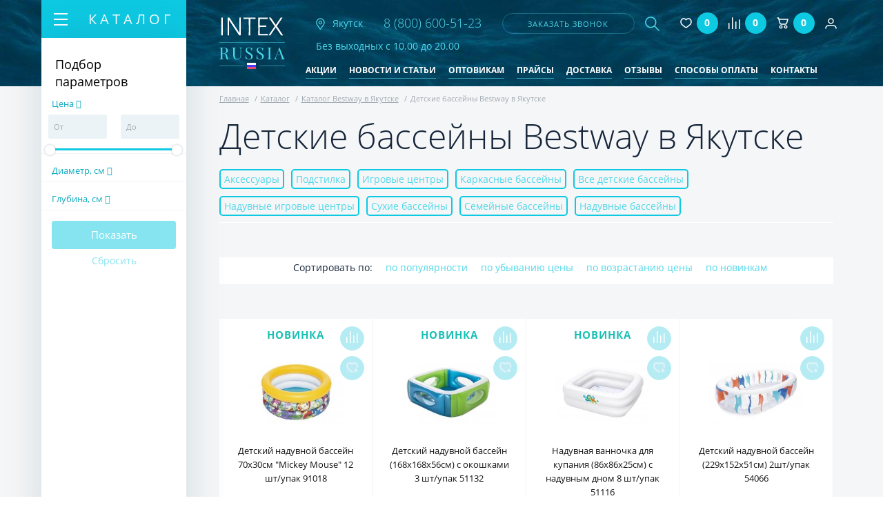

--- FILE ---
content_type: text/html; charset=UTF-8
request_url: https://yakutsk.intexrussia.ru/catalog/bestway/detskie-basseyny-bestway/
body_size: 27137
content:
<!doctype html>
<html lang="ru">
<head>
        <meta name="yandex-verification" content="ae5a185bfa9dff6a" />

	<meta name="yandex-verification" content="c002a7cad1a592cd" />
	<meta name="yandex-verification" content="50a9bc56f356b979" />
	
	<!-- Global site tag (gtag.js) - Google Analytics -->
	<script async src="https://www.googletagmanager.com/gtag/js?id=UA-126333308-1"></script>
	<script>
	 window.dataLayer = window.dataLayer || [];
	 function gtag(){dataLayer.push(arguments);}
	 gtag('js', new Date());

	 gtag('config', 'UA-126333308-1');
	</script>

	<title>Детские бассейны Bestway купить в интернет-магазине в Якутске</title>

	
		<meta name="viewport" content="width=device-width, initial-scale=1.0, minimum-scale=1.0, maximum-scale=1.0, user-scalable=no">

	<!-- ICON -->
	<link rel="shortcut icon" href="/favicon/favicon.ico" />
	<link rel="apple-touch-icon" href="/favicon/apple-touch-icon.png">
	<link rel="apple-touch-icon" sizes="16x16" href="/favicon/favicon-16x16.png">
    <link rel="apple-touch-icon" sizes="32x32" href="/favicon/favicon-32x32.png">
	<link rel="apple-touch-icon" sizes="192x192" href="/favicon/android-chrome-192x192.png">
    <link rel="apple-touch-icon" sizes="512x512" href="/favicon/android-chrome-512x512.png">

	<!-- STYLE -->
						<script src="/local/assist/js/jquery-3.2.1.min.js" type="text/javascript"></script>
	<script>var jquery3 = jQuery;</script>
	
	<meta http-equiv="Content-Type" content="text/html; charset=UTF-8" />
<meta name="description" content="Купить Детские бассейны bestway по выгодной цене в интернет-магазине IntexRussia в Якутске ➨ Размеры, фото, комплектация, материалы ➨ Доступные цены на опт ➨ Купить с доставкой по России и СНГ " />
<link rel="canonical" href="https://yakutsk.intexrussia.ru/catalog/bestway/detskie-basseyny-bestway/"/>


<link href="/bitrix/js/intranet/intranet-common.min.css?168908790061199" type="text/css"  rel="stylesheet" />
<link href="/bitrix/css/main/bootstrap.min.css?1615762336121326" type="text/css"  rel="stylesheet" />
<link href="/bitrix/css/main/font-awesome.min.css?161576233623748" type="text/css"  rel="stylesheet" />
<link href="/bitrix/js/ui/design-tokens/dist/ui.design-tokens.min.css?172370344523463" type="text/css"  rel="stylesheet" />
<link href="/bitrix/js/ui/fonts/opensans/ui.font.opensans.min.css?16890879222320" type="text/css"  rel="stylesheet" />
<link href="/bitrix/js/main/popup/dist/main.popup.bundle.min.css?168908814926598" type="text/css"  rel="stylesheet" />
<link href="/bitrix/css/main/grid/pagenavigation.min.css?16157623362034" type="text/css"  rel="stylesheet" />
<link href="/bitrix/css/api.core/button.css?16157623367504" type="text/css"  rel="stylesheet" />
<link href="/bitrix/css/api.core/message.css?1615762336701" type="text/css"  rel="stylesheet" />
<link href="/bitrix/css/api.core/form.css?16157623365963" type="text/css"  rel="stylesheet" />
<link href="/bitrix/css/main/themes/blue/style.min.css?1615762336331" type="text/css"  rel="stylesheet" />
<link href="/bitrix/cache/css/s1/intexrussia/page_9f4c534233cf104661ddb6ba6c07efda/page_9f4c534233cf104661ddb6ba6c07efda_v1.css?172370375276469" type="text/css"  rel="stylesheet" />
<link href="/bitrix/cache/css/s1/intexrussia/template_9fca70bd54f566ebe6e0f55c9ae32bbe/template_9fca70bd54f566ebe6e0f55c9ae32bbe_v1.css?1723703744174599" type="text/css"  data-template-style="true" rel="stylesheet" />
<script>if(!window.BX)window.BX={};if(!window.BX.message)window.BX.message=function(mess){if(typeof mess==='object'){for(let i in mess) {BX.message[i]=mess[i];} return true;}};</script>
<script>(window.BX||top.BX).message({"pull_server_enabled":"Y","pull_config_timestamp":1689352998,"pull_guest_mode":"N","pull_guest_user_id":0});(window.BX||top.BX).message({"PULL_OLD_REVISION":"Для продолжения корректной работы с сайтом необходимо перезагрузить страницу."});</script>
<script>(window.BX||top.BX).message({"JS_CORE_LOADING":"Загрузка...","JS_CORE_NO_DATA":"- Нет данных -","JS_CORE_WINDOW_CLOSE":"Закрыть","JS_CORE_WINDOW_EXPAND":"Развернуть","JS_CORE_WINDOW_NARROW":"Свернуть в окно","JS_CORE_WINDOW_SAVE":"Сохранить","JS_CORE_WINDOW_CANCEL":"Отменить","JS_CORE_WINDOW_CONTINUE":"Продолжить","JS_CORE_H":"ч","JS_CORE_M":"м","JS_CORE_S":"с","JSADM_AI_HIDE_EXTRA":"Скрыть лишние","JSADM_AI_ALL_NOTIF":"Показать все","JSADM_AUTH_REQ":"Требуется авторизация!","JS_CORE_WINDOW_AUTH":"Войти","JS_CORE_IMAGE_FULL":"Полный размер"});</script>

<script src="/bitrix/js/main/core/core.min.js?1723703251225422"></script>

<script>BX.Runtime.registerExtension({"name":"main.core","namespace":"BX","loaded":true});</script>
<script>BX.setJSList(["\/bitrix\/js\/main\/core\/core_ajax.js","\/bitrix\/js\/main\/core\/core_promise.js","\/bitrix\/js\/main\/polyfill\/promise\/js\/promise.js","\/bitrix\/js\/main\/loadext\/loadext.js","\/bitrix\/js\/main\/loadext\/extension.js","\/bitrix\/js\/main\/polyfill\/promise\/js\/promise.js","\/bitrix\/js\/main\/polyfill\/find\/js\/find.js","\/bitrix\/js\/main\/polyfill\/includes\/js\/includes.js","\/bitrix\/js\/main\/polyfill\/matches\/js\/matches.js","\/bitrix\/js\/ui\/polyfill\/closest\/js\/closest.js","\/bitrix\/js\/main\/polyfill\/fill\/main.polyfill.fill.js","\/bitrix\/js\/main\/polyfill\/find\/js\/find.js","\/bitrix\/js\/main\/polyfill\/matches\/js\/matches.js","\/bitrix\/js\/main\/polyfill\/core\/dist\/polyfill.bundle.js","\/bitrix\/js\/main\/core\/core.js","\/bitrix\/js\/main\/polyfill\/intersectionobserver\/js\/intersectionobserver.js","\/bitrix\/js\/main\/lazyload\/dist\/lazyload.bundle.js","\/bitrix\/js\/main\/polyfill\/core\/dist\/polyfill.bundle.js","\/bitrix\/js\/main\/parambag\/dist\/parambag.bundle.js"]);
</script>
<script>BX.Runtime.registerExtension({"name":"fx","namespace":"window","loaded":true});</script>
<script>BX.Runtime.registerExtension({"name":"intranet.design-tokens.bitrix24","namespace":"window","loaded":true});</script>
<script>BX.Runtime.registerExtension({"name":"ui.design-tokens","namespace":"window","loaded":true});</script>
<script>BX.Runtime.registerExtension({"name":"ui.fonts.opensans","namespace":"window","loaded":true});</script>
<script>BX.Runtime.registerExtension({"name":"main.popup","namespace":"BX.Main","loaded":true});</script>
<script>BX.Runtime.registerExtension({"name":"popup","namespace":"window","loaded":true});</script>
<script type="extension/settings" data-extension="currency.currency-core">{"region":"ru"}</script>
<script>BX.Runtime.registerExtension({"name":"currency.currency-core","namespace":"BX.Currency","loaded":true});</script>
<script>BX.Runtime.registerExtension({"name":"currency","namespace":"window","loaded":true});</script>
<script>BX.Runtime.registerExtension({"name":"jquery2","namespace":"window","loaded":true});</script>
<script>(window.BX||top.BX).message({"API_CORE_FLATPICKR_WEEKDAYS_SHORTHAND":["Вс","Пн","Вт","Ср","Чт","Пт","Сб"],"API_CORE_FLATPICKR_WEEKDAYS_LONGHAND":["Воскресенье","Понедельник","Вторник","Среда","Четверг","Пятница","Суббота"],"API_CORE_FLATPICKR_MONTHS_SHORTHAND":["Янв","Фев","Март","Апр","Май","Июнь","Июль","Авг","Сен","Окт","Ноя","Дек"],"API_CORE_FLATPICKR_MONTHS_LONGHAND":["Январь","Февраль","Март","Апрель","Май","Июнь","Июль","Август","Сентябрь","Октябрь","Ноябрь","Декабрь"],"API_CORE_FLATPICKR_SCROLLTITLE":"Крутите скролл","API_CORE_FLATPICKR_TOGGLETITLE":"Нажмите для переключения","API_CORE_WYSIWYG_REDACTOR2_LANG":"{\r\n    \u0022format\u0022: \u0022Формат\u0022,\r\n    \u0022image\u0022: \u0022Картинка\u0022,\r\n    \u0022file\u0022: \u0022Файл\u0022,\r\n    \u0022link\u0022: \u0022Ссылка\u0022,\r\n    \u0022bold\u0022: \u0022Полужирный\u0022,\r\n    \u0022italic\u0022: \u0022Курсив\u0022,\r\n    \u0022deleted\u0022: \u0022Зачеркнутый\u0022,\r\n    \u0022underline\u0022: \u0022Подчеркнутый\u0022,\r\n    \u0022bold-abbr\u0022: \u0022B\u0022,\r\n    \u0022italic-abbr\u0022: \u0022I\u0022,\r\n    \u0022deleted-abbr\u0022: \u0022S\u0022,\r\n    \u0022underline-abbr\u0022: \u0022U\u0022,\r\n    \u0022lists\u0022: \u0022Списки\u0022,\r\n    \u0022link-insert\u0022: \u0022Вставить ссылку\u0022,\r\n    \u0022link-edit\u0022: \u0022Редактировать ссылку\u0022,\r\n    \u0022link-in-new-tab\u0022: \u0022Открыть ссылку в новом табе\u0022,\r\n    \u0022unlink\u0022: \u0022Удалить ссылку\u0022,\r\n    \u0022cancel\u0022: \u0022Отменить\u0022,\r\n    \u0022close\u0022: \u0022Закрыть\u0022,\r\n    \u0022insert\u0022: \u0022Вставить\u0022,\r\n    \u0022save\u0022: \u0022Сохранить\u0022,\r\n    \u0022delete\u0022: \u0022Удалить\u0022,\r\n    \u0022text\u0022: \u0022Текст\u0022,\r\n    \u0022edit\u0022: \u0022Редактировать\u0022,\r\n    \u0022title\u0022: \u0022Title\u0022,\r\n    \u0022paragraph\u0022: \u0022Обычный текст\u0022,\r\n    \u0022quote\u0022: \u0022Цитата\u0022,\r\n    \u0022code\u0022: \u0022Код\u0022,\r\n    \u0022heading1\u0022: \u0022Заголовок 1\u0022,\r\n    \u0022heading2\u0022: \u0022Заголовок 2\u0022,\r\n    \u0022heading3\u0022: \u0022Заголовок 3\u0022,\r\n    \u0022heading4\u0022: \u0022Заголовок 4\u0022,\r\n    \u0022heading5\u0022: \u0022Заголовок 5\u0022,\r\n    \u0022heading6\u0022: \u0022Заголовок 6\u0022,\r\n    \u0022filename\u0022: \u0022Имя файла\u0022,\r\n    \u0022optional\u0022: \u0022необязательно\u0022,\r\n    \u0022unorderedlist\u0022: \u0022Ненумерованный список\u0022,\r\n    \u0022orderedlist\u0022: \u0022Нумерованный список\u0022,\r\n    \u0022outdent\u0022: \u0022Убрать отступ\u0022,\r\n    \u0022indent\u0022: \u0022Добавить отступ\u0022,\r\n    \u0022horizontalrule\u0022: \u0022Линия\u0022,\r\n    \u0022upload-label\u0022: \u0022Перетащите файл или \u0022,\r\n    \u0022accessibility-help-label\u0022: \u0022Редактор форматированного текста\u0022,\r\n    \u0022caption\u0022: \u0022Подпись\u0022,\r\n    \u0022bulletslist\u0022: \u0022Маркеры\u0022,\r\n    \u0022numberslist\u0022: \u0022Нумерация\u0022,\r\n    \u0022image-position\u0022: \u0022Position\u0022,\r\n    \u0022none\u0022: \u0022None\u0022,\r\n    \u0022left\u0022: \u0022Left\u0022,\r\n    \u0022right\u0022: \u0022Right\u0022,\r\n    \u0022center\u0022: \u0022Center\u0022\r\n}"});</script>
<script>BX.Runtime.registerExtension({"name":"api_button","namespace":"window","loaded":true});</script>
<script>BX.Runtime.registerExtension({"name":"api_message","namespace":"window","loaded":true});</script>
<script>BX.Runtime.registerExtension({"name":"api_form","namespace":"window","loaded":true});</script>
<script>(window.BX||top.BX).message({"LANGUAGE_ID":"ru","FORMAT_DATE":"DD.MM.YYYY","FORMAT_DATETIME":"DD.MM.YYYY HH:MI:SS","COOKIE_PREFIX":"BITRIX_SM","SERVER_TZ_OFFSET":"10800","UTF_MODE":"Y","SITE_ID":"s1","SITE_DIR":"\/","USER_ID":"","SERVER_TIME":1768913988,"USER_TZ_OFFSET":0,"USER_TZ_AUTO":"Y","bitrix_sessid":"88fb4bbb4f2d0bb238bf7c306498c23e"});</script>


<script  src="/bitrix/cache/js/s1/intexrussia/kernel_main/kernel_main_v1.js?1743405748195388"></script>
<script src="/bitrix/js/pull/protobuf/protobuf.min.js?168925713976433"></script>
<script src="/bitrix/js/pull/protobuf/model.min.js?168925713914190"></script>
<script src="/bitrix/js/main/core/core_promise.min.js?16157623742490"></script>
<script src="/bitrix/js/rest/client/rest.client.min.js?16161870809240"></script>
<script src="/bitrix/js/pull/client/pull.client.min.js?172370284849664"></script>
<script src="/bitrix/js/main/popup/dist/main.popup.bundle.min.js?172370315665824"></script>
<script src="/bitrix/js/currency/currency-core/dist/currency-core.bundle.min.js?17237027384569"></script>
<script src="/bitrix/js/currency/core_currency.min.js?1723702738835"></script>
<script src="/bitrix/js/main/jquery/jquery-2.2.4.min.js?168908777085578"></script>
<script src="/bitrix/js/api.core/form.js?16157623731760"></script>
<script>BX.setJSList(["\/bitrix\/js\/main\/core\/core_fx.js","\/bitrix\/js\/main\/pageobject\/pageobject.js","\/bitrix\/js\/main\/core\/core_window.js","\/bitrix\/js\/main\/utils.js","\/bitrix\/js\/main\/date\/main.date.js","\/bitrix\/js\/main\/core\/core_date.js","\/bitrix\/js\/main\/dd.js","\/bitrix\/js\/main\/core\/core_uf.js","\/bitrix\/js\/main\/core\/core_dd.js","\/bitrix\/js\/main\/core\/core_tooltip.js","\/bitrix\/js\/main\/core\/core_timer.js","\/local\/templates\/.default\/components\/bitrix\/catalog.smart.filter\/intex-aside\/script.js","\/local\/templates\/.default\/components\/bitrix\/catalog\/intex\/bitrix\/catalog.section\/intex\/script.js","\/local\/templates\/.default\/components\/api\/buyoneclick\/intex\/init.js","\/local\/assist\/js\/lightbox.min.js","\/local\/assist\/js\/lightslider.js","\/local\/assist\/js\/slidebars\/slidebars.min.js","\/local\/assist\/js\/slick\/slick.min.js","\/local\/assist\/js\/jquery.maskedinput.min.js","\/local\/assist\/js\/fancybox-master\/jquery.fancybox.min.js","\/local\/assist\/js\/magnific-popup\/jquery.magnific-popup.js","\/local\/assist\/js\/common.js","\/local\/templates\/.default\/components\/vr\/callback\/request-call\/script.js","\/local\/templates\/.default\/components\/api\/search.title\/header-search\/script.js","\/local\/templates\/.default\/components\/api\/search.title\/header-search\/js\/baron.min.js","\/local\/templates\/.default\/components\/bitrix\/sale.basket.basket.line\/header\/script.js","\/local\/templates\/.default\/components\/bitrix\/catalog.products.viewed\/main\/script.js","\/local\/templates\/intexrussia\/js\/custom.js","\/local\/templates\/intexrussia\/js\/func.js"]);</script>
<script>BX.setCSSList(["\/local\/templates\/.default\/components\/bitrix\/catalog.smart.filter\/intex-aside\/style.css","\/local\/templates\/.default\/components\/bitrix\/catalog.smart.filter\/intex-aside\/themes\/blue\/colors.css","\/local\/templates\/.default\/components\/bitrix\/catalog\/intex\/bitrix\/catalog.section\/intex\/style.css","\/bitrix\/components\/bitrix\/system.pagenavigation\/templates\/grid\/style.css","\/local\/templates\/.default\/components\/bitrix\/catalog\/intex\/bitrix\/catalog.section\/intex\/themes\/blue\/style.css","\/local\/templates\/.default\/components\/api\/buyoneclick\/intex\/styles.css","\/local\/assist\/css\/lightbox.min.css","\/local\/assist\/css\/flexslider.css","\/local\/assist\/js\/magnific-popup\/magnific-popup.css","\/local\/assist\/css\/style.min.css","\/local\/assist\/css\/custom.css","\/local\/templates\/.default\/components\/vr\/callback\/request-call\/style.css","\/local\/templates\/.default\/components\/api\/search.title\/header-search\/css\/baron.min.css","\/local\/templates\/.default\/components\/api\/search.title\/header-search\/styles.css","\/local\/templates\/.default\/components\/bitrix\/catalog.products.viewed\/main\/style.css","\/local\/templates\/.default\/components\/bitrix\/catalog.products.viewed\/main\/themes\/blue\/style.css","\/local\/templates\/intexrussia\/components\/bitrix\/catalog.section.list\/foot_section\/style.css","\/local\/templates\/intexrussia\/styles.css","\/local\/templates\/intexrussia\/template_styles.css"]);</script>
<script>
					(function () {
						"use strict";

						var counter = function ()
						{
							var cookie = (function (name) {
								var parts = ("; " + document.cookie).split("; " + name + "=");
								if (parts.length == 2) {
									try {return JSON.parse(decodeURIComponent(parts.pop().split(";").shift()));}
									catch (e) {}
								}
							})("BITRIX_CONVERSION_CONTEXT_s1");

							if (cookie && cookie.EXPIRE >= BX.message("SERVER_TIME"))
								return;

							var request = new XMLHttpRequest();
							request.open("POST", "/bitrix/tools/conversion/ajax_counter.php", true);
							request.setRequestHeader("Content-type", "application/x-www-form-urlencoded");
							request.send(
								"SITE_ID="+encodeURIComponent("s1")+
								"&sessid="+encodeURIComponent(BX.bitrix_sessid())+
								"&HTTP_REFERER="+encodeURIComponent(document.referrer)
							);
						};

						if (window.frameRequestStart === true)
							BX.addCustomEvent("onFrameDataReceived", counter);
						else
							BX.ready(counter);
					})();
				</script>
	<script type="text/javascript">
		jQuery(function ($) {
			$.fn.apiSearchTitle({
				component_id: 'bx_2378634312_1',
				parent_id: '.api-search-title',
				container_id: '#bx_2378634312_1',
				input_id: '.api-search-input',
				result_id: '.api-search-result',
				scroll_id: '.baron',
				ajax_icon_id: '.api-ajax-icon',
				clear_icon_id: '.api-clear-icon',
				wait_time: 100,
				backdrop: {
					active: true,
					id: 'bx_2378634312_1_backdrop',
					clas: 'api-search-backdrop',
					animate:{
						fadeIn: 0,
						fadeOut: 0
					},
					css: {
						"opacity": "0.1",
						"filter": "alpha(opacity=20)",
						"position": "relative",
						"top": 0,
						"right": 0,
						"bottom": 0,
						"left": 0,
						"z-index": "10",
						"background-color": "#50d7e9"
					}
				},
				parent: {
					css: {
						"z-index": "11"
					}
				},
				mess: {}
			});
		});

		$(document).ready(function(){
			baron({
				root: '.baron',
				scroller: '.baron__scroller',
				bar: '.baron__bar',
				scrollingCls: '_scrolling',
				draggingCls: '_dragging'
			}).fix({
				elements: '.header__title',
				outside: 'header__title_state_fixed',
				before: 'header__title_position_top',
				after: 'header__title_position_bottom',
				clickable: true
			}).controls({
				track: '.baron__track',
				forward: '.baron__down',
				backward: '.baron__up'
			});
		});
	</script>

<meta property="ya:interaction" content="XML_FORM" />
<meta property="ya:interaction:url" content="https://yakutsk.intexrussia.ru/catalog/bestway/detskie-basseyny-bestway/?mode=xml" />
	<script type="text/javascript">
		jQuery(function ($) {
			$.fn.apiBuyoneclick({
				arParams: {"COMPONENT_TEMPLATE":"intex","IBLOCK_TYPE":"catalogs","IBLOCK_ID":"3","IBLOCK_FIELD":["NAME","PREVIEW_PICTURE","DETAIL_PICTURE"],"USE_JQUERY":"Y","PAY_SYSTEM":"7","DELIVERY_SERVICE":"5","LOCATION_ID":"","REDIRECT_PAGE":"","MESS_ERROR_FIELD":"#FIELD# обязательное","BIND_USER":"N","SHOW_COMMENT":"N","SHOW_QUANTITY":"N","PERSON_TYPE":"1","MODAL_HEADER":"Купить в 1 клик","MODAL_TEXT_BEFORE":"","MODAL_TEXT_AFTER":"Нажимая отправить, вы соглашаетесь с условиями \u003Cbr\u003E \u003Ca href=\u0022\/polzovatelskoe-soglashenie\/\u0022 class=\u0022link-decorate\u0022\u003EПользовательского соглашения\u003C\/a\u003E","MODAL_FOOTER":"","MODAL_TEXT_BUTTON":"отправить","MESS_SUCCESS_TITLE":"Спасибо! Ваш заказ принят!","MESS_SUCCESS_INFO":"Заказ №#ORDER_ID# от #ORDER_DATE#\u003Cbr \/\u003E\n        \u003Cbr \/\u003E\n        Ваш заказ принят для исполнения.\u003Cbr \/\u003E\n        Ожидайте звонка оператора, в ближайшее время он свяжется с Вами для уточнения даты доставки и необходимых деталей.\u003Cbr \/\u003E\n        \u003Cbr \/\u003E\n        Если заказ оформлен в ночное время, оператор свяжется с Вами после 9-00.","SHOW_FIELDS":["1","2","3"],"REQ_FIELDS":["1","2","3"],"COMPOSITE_FRAME_MODE":"A","COMPOSITE_FRAME_TYPE":"AUTO","CACHE_TYPE":"A","SITE_ID":"s1","QUANTITY":1,"WEIGHT_KOEF":"1","WEIGHT_UNIT":"г"}			});
		});
	</script>




<script  src="/bitrix/cache/js/s1/intexrussia/template_e6a7c3aac6ef8a384e173541fea21825/template_e6a7c3aac6ef8a384e173541fea21825_v1.js?1723703744255455"></script>
<script  src="/bitrix/cache/js/s1/intexrussia/page_09a1d1444dc9fa00357b4e1c2ded5c3f/page_09a1d1444dc9fa00357b4e1c2ded5c3f_v1.js?172370375269907"></script>
<script>var _ba = _ba || []; _ba.push(["aid", "32369d595aa3e9827e4302624b0c3fee"]); _ba.push(["host", "yakutsk.intexrussia.ru"]); (function() {var ba = document.createElement("script"); ba.type = "text/javascript"; ba.async = true;ba.src = (document.location.protocol == "https:" ? "https://" : "http://") + "bitrix.info/ba.js";var s = document.getElementsByTagName("script")[0];s.parentNode.insertBefore(ba, s);})();</script>
<script>new Image().src='https://intexrussia.ru/bitrix/spread.php?s=QklUUklYX1NNX0dVRVNUX0lEATEzNTU3NTcBMTgwMDAxNzk4OAEvAQEBAkJJVFJJWF9TTV9MQVNUX1ZJU0lUATIwLjAxLjIwMjYgMTU6NTk6NDgBMTgwMDAxNzk4OAEvAQEBAkJJVFJJWF9TTV9ieF9jaXR5AQExODAwMDE3OTg4AS8BAQEC&k=e7dee08286de08d8081ee46a72c5760f';
</script>



			<script src="//code-ru1.jivosite.com/widget.js" jv-id="Kq5s7yO632" async></script>
	</head>

<!--[if lt IE 7]><body class="ie ie6 lte9 lte8 lte7"><![endif]-->
<!--[if IE 7]><body class="ie ie7 lte9 lte8 lte7"><![endif]-->
<!--[if IE 8]><body class="ie ie8 lte9 lte8"><![endif]-->
<!--[if IE 9]><body class="ie ie9 lte9"><![endif]-->
<!--[if (!IE)|(gte IE 10)]><!--><body><!--<![endif]-->

<div id="panel"></div>
<!--[if lt IE 9]><div class="g-warning">Ваш браузер устарел и сайт отображается некорректно. Так же не доступна часть функционала. <a href="http://whatbrowser.org">Обновите Ваш браузер</a> для быстрой, безопасной и корректной работы в интернете.</div><![endif]-->

<!-- MAIN WRAPPER -->
<div canvas="container" class="wrapper">
	<!-- HEADER -->
	<header class="b-header container">
		<div class="header flex">
			<a href="/" class="logo logo2">
				<img src="/local/assist/images/logo.png" alt="INTEX RUSSIA" class="logo-img">
			</a>
			<a href="#city" class="inline-popups header-city">
                <img src="/local/assist/images/nav.png" alt="Город" class="header-nav-img">
                                <span>Якутск</span>
				<!--span class=" header-nav">
					<span class=""></span>
					<div class="header-nav-text">
											</div>
				</span-->
			</a>

            			<div class="header-phone">
				<a href="tel:88006005123">
					<img src="/local/assist/images/mobile-phone.png" alt="телефон" class="visible-768">
					<span class="hidden-768" onclick="yaCounter48329459.reachGoal('telefon'); return true;">8 (800) 600-51-23</span>
				</a>
			</div>

			

			


			
<script type="text/javascript">

	function submitCallbackData(data)
	{
		$ = jquery3;
		$.fancybox.getInstance().showLoading();
		//alert(data);
		data += "&IBLOCK_ID=4";
		console.log("/bitrix/components/vr/callback/ajax/process.php")
		$.ajax(
		{
			url: "/bitrix/components/vr/callback/ajax/process.php",
			//url: "\\bitrix\\components\\vr\\callback\\ajax\\process.php",
			type: "GET",
			data: data,
			cache: false,
			error: function (er, ajaxOptions, thrownError) {
				alert('Sorry, unexpected error. Please try again later.');
				//alert(er.responseText);
				//alert(ajaxOptions);
				//alert(thrownError);
				return false;
			},
			success: function (html)
			{
				if (html!=1)
				{
					alert(html);
					alert("Не удалось отправить заявку. Повторите попытку позднее или позвоните по номеру, указанному на сайте");
					return false;
				}
				$.fancybox.getInstance().close();
				$.fancybox.open({
					src: '#callbackSuccess',
					type: 'inline'
				});
				yaCounter48329459.reachGoal('zvonok');
				// closeCallbackForm(null);
				// $('.vr-callback-overlayBox').fadeOut();
				// $('.fancybox-container').fadeOut();
				// $('.vr-callback-popup-overlay').fadeIn('slow');
				// setTimeout(' $(".vr-callback-popup-overlay").fadeOut("slow")', 5000);
			}
		});
		return false;
	}
	// $('.fancybox-close').click(function(){
	// 	$.fancybox.close();
	// });

</script>

<!-- LINK -->
<a data-fancybox data-src="#callbackForm" href="javascript:void(0);" class="header-call" onclick="switchCallbackForm(this);">заказать звонок</a>
<!-- //LINK -->


<!-- FORM -->
<div class="vr-callback" style="display: none;">
	<form action="" method="post" name="callbackForm" id="callbackForm" style="display: none;" class="fancy-modal" onsubmit="submitCallbackForm(this); return false;">
		<div class="popup_form" style="display: none;" onclick="closeCallbackForm(this);"></div>

		<h3 class="fancy-modal-title text-center mar-bot-15">Заказать звонок</h3>

		<input type="text" class=" mar-bot-15 g-input fancy-modal-input" name="fio" value="" placeholder="Ваше имя">
		<input type="text" class=" mar-bot-15 g-input fancy-modal-input jquery-phone-mask" name="phone" value="" placeholder="Ваш телефон">

		<input type="hidden" name="email_to" value="info@intexrussia.ru"/>
		<input type="hidden" name="PROPERTY_FIO" value="FIO"/>
		<input type="hidden" name="PROPERTY_FORM_NAME" value="FORM"/>
		<input type="hidden" name="page" value="yakutsk.intexrussia.ru/bitrix/urlrewrite.php"/>
		<input type="hidden" name="PROPERTY_PAGE" value="PAGE"/>
		<input type="hidden" name="MAIL_TEMPLATE" value="FEEDBACK_FORM"/>

		<div class="text-center">Нажимая отправить, вы соглашаетесь с условиями</div>
		<div class="text-center">
			<a href="/polzovatelskoe-soglashenie/" class="link-decorate">Пользовательского соглашения</a>
		</div>

		<input class="fancy-modal-btn g-btn fancybox-close" type="submit" name="submit" onclick="yaCounter48329459.reachGoal('zvonok'); return true;" value="отправить">

	</form>
</div>
<!-- //FORM -->

<!-- SUCCESS -->
<div class="vr-callback-popup-overlay">
	<div id="callbackSuccess" class="vr-callback popup-close">
		<!-- <a href="javascript:void(0)" class="popup__close" onclick="closeSuccessForm(this);">
			x
		</a> -->
		<h2>Спасибо!</h2>
		<p>Ваша заявка отправлена.</p>
		<p>В ближайшее время с вами свяжется менеджер<br />для уточнения деталей.</p>
	</div>
</div>
<!-- //SUCCESS -->

			

<div class="search-wrapper">

	<div class="api-search-title tpl-default" id="bx_2378634312_1">
		<a href="#search" class="js-drop-toggle search-toggle ">
			<img src="/local/assist/images/search.png" alt="Поиск" class="search-btn-img g-hover-hide">
			<img src="/local/assist/images/close.png" alt="Закрыть" class="search-btn-img g-hover-show">
		</a>

		<form class="search js-drop drop" id="search" action="/search/" method="get">
			<div class="api-search-fields">
				<div class="api-query">
					<input class="api-search-input"
						autocomplete="off"
						name="q"
						maxlength="50"
												value=""
												type="text">
				</div>
				<div class="api-search-button">
					<button class="btn-transparent search-btn g-hover" type="submit">
						<img src="/local/assist/images/search.png" alt="Поиск" class="search-btn-img g-hover-hide">
                        <img src="/local/assist/images/search.png" alt="Поиск" class="search-btn-img g-hover-show">
                        					</button>
				</div>
			</div>
			<div class="baron baron__root baron__clipper _simple">
				<div class="baron__scroller">
					<div class="api-search-result"></div>
				</div>
				<div class="baron__track">
					<div class="baron__control baron__up">&bigtriangleup;</div>
					<div class="baron__free">
						<div class="baron__bar"></div>
					</div>
					<div class="baron__control baron__down">&bigtriangledown;</div>
				</div>
			</div>
		</form>
	</div>
</div>


			<!-- MAIN NAV -->
			
<nav class="menu-wrapper" style="margin-top: 5px;">

	<a href="#menu" class="js-drop-toggle search-toggle ">
		<img src="/local/assist/images/bars.png" alt="Меню" class="search-btn-img g-hover-hide">
		<img src="/local/assist/images/close.png" alt="Закрыть" class="search-btn-img g-hover-show">
	</a>

	<ul class="menu flex js-drop drop" id="menu">
					<li>
				<a href="/aktsii/"
                                            rel="nofollow"                                                        >Акции</a>
			</li>
					<li>
				<a href="/novosti-i-stati/"
                                                                                                    >Новости и статьи</a>
			</li>
					<li>
				<a href="/optovikam/"
                                            rel="nofollow"                                                        >Оптовикам</a>
			</li>
					<li>
				<a href="/praysy/"
                                            rel="nofollow"                                                        >Прайсы</a>
			</li>
					<li>
				<a href="/dostavka/"
                                            rel="nofollow"                                                        >Доставка</a>
			</li>
					<li>
				<a href="/reviews/"
                                            rel="nofollow"                                                        >Отзывы</a>
			</li>
					<li>
				<a href="/sposoby-oplaty/"
                                            rel="nofollow"                                                        >Способы оплаты</a>
			</li>
					<li>
				<a href="/kontakty/"
                                            rel="nofollow"                                                        >Контакты</a>
			</li>
			</ul>
</nav>
			<a style="margin-left: 5px;margin-right: 10px" href="/favorites/" class="compare js_favorite_header flex">
<img style="max-width: 25px;" src="/local/assist/images/head/fav.svg" alt="Избранное">
<span class="compare-count number">0</span>

</a>
			<!-- MAIN NAV -->
			<a style="margin-left: 5px;margin-right: 10px" href="/compare/" class="compare info-favorites flex"><span class="icon icon-compare"></span>
<span class="compare-count number">0</span>


<input type="hidden" class="to_fav_lang" value="">
<input type="hidden" class="in_fav_lang" value=""></a>

			<!-- BASKET -->
			<script>
var bx_basketFKauiI = new BitrixSmallCart;
</script>

<div id="bx_basketFKauiI" class="bx-basket bx-opener" style="margin-left: 5px;margin-right: 10px">
<!--'start_frame_cache_bx_basketFKauiI'-->
<a href="/personal/cart/" class="basket flex">
	<img src="/local/assist/images/head/cart.svg" alt="Корзина" class="basket-img">
	<span class="basket-count">0</span>
</a><!--'end_frame_cache_bx_basketFKauiI'--></div>
<script type="text/javascript">
	bx_basketFKauiI.siteId       = 's1';
	bx_basketFKauiI.cartId       = 'bx_basketFKauiI';
	bx_basketFKauiI.ajaxPath     = '/bitrix/components/bitrix/sale.basket.basket.line/ajax.php';
	bx_basketFKauiI.templateName = 'header';
	bx_basketFKauiI.arParams     =  {'COMPONENT_TEMPLATE':'header','PATH_TO_BASKET':'/personal/cart/','PATH_TO_ORDER':'/personal/order/make/','SHOW_NUM_PRODUCTS':'Y','SHOW_TOTAL_PRICE':'N','SHOW_EMPTY_VALUES':'Y','SHOW_PERSONAL_LINK':'N','PATH_TO_PERSONAL':'/personal/','SHOW_AUTHOR':'N','PATH_TO_REGISTER':'/login/','PATH_TO_AUTHORIZE':'/login/','PATH_TO_PROFILE':'/personal/','SHOW_PRODUCTS':'N','POSITION_FIXED':'N','HIDE_ON_BASKET_PAGES':'N','POSITION_HORIZONTAL':'right','POSITION_VERTICAL':'top','COMPOSITE_FRAME_MODE':'N','COMPOSITE_FRAME_TYPE':'AUTO','CACHE_TYPE':'A','SHOW_REGISTRATION':'N','SHOW_DELAY':'Y','SHOW_NOTAVAIL':'Y','SHOW_IMAGE':'Y','SHOW_PRICE':'Y','SHOW_SUMMARY':'Y','MAX_IMAGE_SIZE':'70','AJAX':'N','~COMPONENT_TEMPLATE':'header','~PATH_TO_BASKET':'/personal/cart/','~PATH_TO_ORDER':'/personal/order/make/','~SHOW_NUM_PRODUCTS':'Y','~SHOW_TOTAL_PRICE':'N','~SHOW_EMPTY_VALUES':'Y','~SHOW_PERSONAL_LINK':'N','~PATH_TO_PERSONAL':'/personal/','~SHOW_AUTHOR':'N','~PATH_TO_REGISTER':'/login/','~PATH_TO_AUTHORIZE':'/login/','~PATH_TO_PROFILE':'/personal/','~SHOW_PRODUCTS':'N','~POSITION_FIXED':'N','~HIDE_ON_BASKET_PAGES':'N','~POSITION_HORIZONTAL':'right','~POSITION_VERTICAL':'top','~COMPOSITE_FRAME_MODE':'N','~COMPOSITE_FRAME_TYPE':'AUTO','~CACHE_TYPE':'A','~SHOW_REGISTRATION':'N','~SHOW_DELAY':'Y','~SHOW_NOTAVAIL':'Y','~SHOW_IMAGE':'Y','~SHOW_PRICE':'Y','~SHOW_SUMMARY':'Y','~MAX_IMAGE_SIZE':'70','~AJAX':'N','cartId':'bx_basketFKauiI'}; // TODO \Bitrix\Main\Web\Json::encode
	bx_basketFKauiI.closeMessage = 'Скрыть';
	bx_basketFKauiI.openMessage  = 'Раскрыть';
	bx_basketFKauiI.activate();
</script>			<!-- //BASKET -->

			<a style="margin-left: 5px;margin-right: 10px" href="/personal/" class="compare flex" title="Персональный раздел"><img src="/local/assist/images/head/user.svg" alt="Профиль"></a>

                        <div class="time-work">Без выходных с 10.00 до 20.00</div>
		</div>
		<button class="js-toggle-left-slidebar slidebar-toggle g-btn">Каталог</button>
						<button class="js-toggle-left-filter slidebar-toggle slidebar-toggle--filter g-btn g-btn--reverse">ФИЛЬТР</button>
				</header>
	<!-- HEADER -->

	<!-- CONTENT -->
			<main class="gray-bg main ">
	    <div class="container">
                    <ul class="g-bread flex-left">
			<li class="bx-breadcrumb-item" id="bx_breadcrumb_0">
				<a href="/" title="Главная">
					<span>Главная</span>
				</a>
			</li>
			<li class="bx-breadcrumb-item" id="bx_breadcrumb_1">
				<a href="/catalog/" title="Каталог">
					<span>Каталог</span>
				</a>
			</li>
			<li class="bx-breadcrumb-item" id="bx_breadcrumb_2">
				<a href="/catalog/bestway/" title="Каталог Bestway в Якутске">
					<span>Каталог Bestway в Якутске</span>
				</a>
			</li>
			<li class="bx-breadcrumb-item">
				<span>Детские бассейны Bestway в Якутске</span>
			</li></ul><script type="application/ld+json">{
	"@context": "https://schema.org",
    "@type": "BreadcrumbList",
	"itemListElement": [

		{
			"@type": "ListItem",
			"position": 1,
			"name": "Главная"
			,"item": "https://yakutsk.intexrussia.ru/"
		  }

		,
		{
			"@type": "ListItem",
			"position": 2,
			"name": "Каталог"
			,"item": "https://yakutsk.intexrussia.ru/catalog/"
		  }

		,
		{
			"@type": "ListItem",
			"position": 3,
			"name": "Каталог Bestway в Якутске"
			,"item": "https://yakutsk.intexrussia.ru/catalog/bestway/"
		  }

		,
		{
			"@type": "ListItem",
			"position": 4,
			"name": "Детские бассейны Bestway в Якутске"
			,"item": "https://yakutsk.intexrussia.ru/catalog/bestway/detskie-basseyny-bestway/"
		  }

		]}</script>        



			
							
			


								<h1 class="g-head mar-bot-5">
			Детские бассейны Bestway в Якутске	</h1>

	<div class="tags">
					<a href="/catalog/intex/naduvnye_igrovye_tsentry/filter/type-is-аксессуары/">Аксессуары</a>
					<a href="/catalog/komplektuyushchie-k-basseynam/filter/type-is-подстилка/">Подстилка</a>
					<a href="/catalog/intex/naduvnye_igrovye_tsentry/filter/type-is-надувной/">Игровые центры</a>
					<a href="https://intexrussia.ru/catalog/karkasnye-bassejny/">Каркасные бассейны</a>
					<a href="https://intexrussia.ru/catalog/detskie-bassejny/">Все детские бассейны</a>
					<a href="https://intexrussia.ru/catalog/naduvnye-igrovye-centry/">Надувные игровые центры</a>
					<a href="https://intexrussia.ru/catalog/suhie-bassejny/">Сухие бассейны</a>
					<a href="https://intexrussia.ru/catalog/semejnye-bassejny/">Семейные бассейны</a>
					<a href="https://intexrussia.ru/catalog/naduvnye-bassejny/">Надувные бассейны</a>
			</div>

<div class="flex-stretch-left b-box ">

	
</div>

	<div class="flex-stretch-left b-box ">
	<span class="span-sort">Сортировать по:</span> 
	<span class="span-sort"><a href="?sort_by=SHOWS&sort_order=ASC"> по популярности</a></span>
	<span class="span-sort"><a href="?sort_by=CATALOG_PRICE_2&sort_order=DESC"> по убыванию цены</a></span>
	<span class="span-sort"><a href="?sort_by=CATALOG_PRICE_2&sort_order=ASC"> по возрастанию цены</a></span>
	<span class="span-sort"><a href="?sort_by=PROPERTY_NEW&sort_order=DESC"> по новинкам</a></span>
	</div>
				

<div class="card-wrapper flex-stretch-left"><!--ajax_block-->
			
		<div class="card" id="bx_3966226736_2386">
			<a class="card__add-to-compare js-add_to_copmpare" tabindex="0" data-rel="2386"><span class="icon icon-compare"></span></a>
			<a class="card__add-to-favorite js_add_favorite" tabindex="0" data-rel="2386"><span class="icon icon-favorite"></span></a>


						<a href="/catalog/bestway/detskie-basseyny-bestway/detskiy_naduvnoy_basseyn_70kh30sm_mickey_mouse_12_sht_upak_91018/" class="card__top" id="bx_3966226736_2386_pict">

				<span class="card__top_woblers">
					
											<span class="goods-new">НОВИНКА</span>
					
					<span id="bx_3966226736_2386_dsc_perc" class="goods-sales" style="display:none;">-0%</span>
				</span>

				<img src="/upload/resize_cache/iblock/e20/225_200_140cd750bba9870f18aada2478b24840a/91018.jpg" alt="Детский надувной бассейн 70х30см &quot;Mickey Mouse&quot; 12 шт/упак 91018" class="card__top-img">
			</a>
			<div class="card__body">
				<a href="/catalog/bestway/detskie-basseyny-bestway/detskiy_naduvnoy_basseyn_70kh30sm_mickey_mouse_12_sht_upak_91018/" class="card__body-name" title="Детский надувной бассейн 70х30см &quot;Mickey Mouse&quot; 12 шт/упак 91018">Детский надувной бассейн 70х30см &quot;Mickey Mouse&quot; 12 шт/упак 91018</a>
				<div class="goods-quantity">Есть в наличии</div>
			</div>

			<!-- PRICE -->
			<div id="bx_3966226736_2386_price" class="card__price text-center bx_price">
				<span class="price mar-r-5 mar-l-5">283 руб.</span>
							</div>
						<!-- //PRICE -->
			
						
			<div class="card__bottom amout_box flex" id="bx_3966226736_2386_basket_actions">
									<a id="bx_3966226736_2386_quant_down" href="javascript:void(0)" class="amout_box-arrow minus js-minus-int" rel="nofollow">
						<span class="minus-icon"></span>
					</a>
					<div class="cont">
						<input type="text" class="amout_box-input" maxlength="4" id="bx_3966226736_2386_quantity" name="quantity" value="1">
						<a class="bt_clear"></a>
					</div>
					<a id="bx_3966226736_2386_quant_up" href="javascript:void(0)" class="amout_box-arrow plus js-plus-int" rel="nofollow">
						<span class="plus-icon"></span>
					</a>
	
					<a id="bx_3966226736_2386_buy_link" class="g-btn card-btn text-center" href="javascript:void(0)" rel="nofollow">
						<img src="/local/assist/images/basket.png" alt="В корзину" class="card-btn-img img-absolute">
					</a>
							</div>
			<img src="https://intexrussia.ru/local/assist/images/waves.png" alt="Волна" style="display:none;">
		</div>

		
		<script>
			var obbx_3966226736_2386 = new JCCatalogSection({'PRODUCT_TYPE':'1','SHOW_QUANTITY':true,'SHOW_ADD_BASKET_BTN':false,'SHOW_BUY_BTN':true,'SHOW_ABSENT':true,'SHOW_OLD_PRICE':true,'ADD_TO_BASKET_ACTION':'ADD','SHOW_CLOSE_POPUP':true,'SHOW_DISCOUNT_PERCENT':true,'DISPLAY_COMPARE':false,'PRODUCT':{'ID':'2386','NAME':'Детский надувной бассейн 70х30см &quot;Mickey Mouse&quot; 12 шт/упак 91018','PICT':{'ID':'9095','SRC':'/upload/iblock/1d8/detskiy_naduvnoy_basseyn_70kh30sm_mickey_mouse_91018.jpg','WIDTH':'900','HEIGHT':'600'},'CAN_BUY':true,'SUBSCRIPTION':false,'CHECK_QUANTITY':true,'MAX_QUANTITY':'4','STEP_QUANTITY':'1','QUANTITY_FLOAT':false,'SUBSCRIBE_URL':'','BASIS_PRICE':''},'BASKET':{'ADD_PROPS':false,'QUANTITY':'quantity','PROPS':'prop','EMPTY_PROPS':'','ADD_URL_TEMPLATE':'/catalog/bestway/detskie-basseyny-bestway/?action=ADD2BASKET&id=#ID#','BUY_URL_TEMPLATE':'/catalog/bestway/detskie-basseyny-bestway/?action=BUY&id=#ID#'},'VISUAL':{'ID':'bx_3966226736_2386','PICT_ID':'bx_3966226736_2386_pict','QUANTITY_ID':'bx_3966226736_2386_quantity','QUANTITY_UP_ID':'bx_3966226736_2386_quant_up','QUANTITY_DOWN_ID':'bx_3966226736_2386_quant_down','PRICE_ID':'bx_3966226736_2386_price','BUY_ID':'bx_3966226736_2386_buy_link','BASKET_PROP_DIV':'bx_3966226736_2386_basket_prop','BASKET_ACTIONS_ID':'bx_3966226736_2386_basket_actions','NOT_AVAILABLE_MESS':'bx_3966226736_2386_not_avail','COMPARE_LINK_ID':'bx_3966226736_2386_compare_link'},'LAST_ELEMENT':'N'});
		</script>

			
		<div class="card" id="bx_3966226736_2186">
			<a class="card__add-to-compare js-add_to_copmpare" tabindex="0" data-rel="2186"><span class="icon icon-compare"></span></a>
			<a class="card__add-to-favorite js_add_favorite" tabindex="0" data-rel="2186"><span class="icon icon-favorite"></span></a>


						<a href="/catalog/bestway/detskie-basseyny-bestway/detskiy_naduvnoy_basseyn_168kh168kh56sm_s_okoshkami_3_sht_upak_51132/" class="card__top" id="bx_3966226736_2186_pict">

				<span class="card__top_woblers">
					
											<span class="goods-new">НОВИНКА</span>
					
					<span id="bx_3966226736_2186_dsc_perc" class="goods-sales" style="display:none;">-0%</span>
				</span>

				<img src="/upload/resize_cache/iblock/b92/225_200_140cd750bba9870f18aada2478b24840a/51132.jpg" alt="Детский надувной бассейн (168х168х56см) с окошками 3 шт/упак 51132" class="card__top-img">
			</a>
			<div class="card__body">
				<a href="/catalog/bestway/detskie-basseyny-bestway/detskiy_naduvnoy_basseyn_168kh168kh56sm_s_okoshkami_3_sht_upak_51132/" class="card__body-name" title="Детский надувной бассейн (168х168х56см) с окошками 3 шт/упак 51132">Детский надувной бассейн (168х168х56см) с окошками 3 шт/упак 51132</a>
				<div class="goods-quantity">Есть в наличии</div>
			</div>

			<!-- PRICE -->
			<div id="bx_3966226736_2186_price" class="card__price text-center bx_price">
				<span class="price mar-r-5 mar-l-5">1 679 руб.</span>
							</div>
						<!-- //PRICE -->
			
						
			<div class="card__bottom amout_box flex" id="bx_3966226736_2186_basket_actions">
									<a id="bx_3966226736_2186_quant_down" href="javascript:void(0)" class="amout_box-arrow minus js-minus-int" rel="nofollow">
						<span class="minus-icon"></span>
					</a>
					<div class="cont">
						<input type="text" class="amout_box-input" maxlength="4" id="bx_3966226736_2186_quantity" name="quantity" value="1">
						<a class="bt_clear"></a>
					</div>
					<a id="bx_3966226736_2186_quant_up" href="javascript:void(0)" class="amout_box-arrow plus js-plus-int" rel="nofollow">
						<span class="plus-icon"></span>
					</a>
	
					<a id="bx_3966226736_2186_buy_link" class="g-btn card-btn text-center" href="javascript:void(0)" rel="nofollow">
						<img src="/local/assist/images/basket.png" alt="В корзину" class="card-btn-img img-absolute">
					</a>
							</div>
			<img src="https://intexrussia.ru/local/assist/images/waves.png" alt="Волна" style="display:none;">
		</div>

		
		<script>
			var obbx_3966226736_2186 = new JCCatalogSection({'PRODUCT_TYPE':'1','SHOW_QUANTITY':true,'SHOW_ADD_BASKET_BTN':false,'SHOW_BUY_BTN':true,'SHOW_ABSENT':true,'SHOW_OLD_PRICE':true,'ADD_TO_BASKET_ACTION':'ADD','SHOW_CLOSE_POPUP':true,'SHOW_DISCOUNT_PERCENT':true,'DISPLAY_COMPARE':false,'PRODUCT':{'ID':'2186','NAME':'Детский надувной бассейн (168х168х56см) с окошками 3 шт/упак 51132','PICT':{'ID':'8111','SRC':'/upload/iblock/5c8/detskiy_naduvnoy_basseyn_play_pool_168kh168kh56sm_s_okoshkami_565l_ot_6_let_51132.jpg','WIDTH':'900','HEIGHT':'600'},'CAN_BUY':true,'SUBSCRIPTION':false,'CHECK_QUANTITY':true,'MAX_QUANTITY':'2','STEP_QUANTITY':'1','QUANTITY_FLOAT':false,'SUBSCRIBE_URL':'','BASIS_PRICE':''},'BASKET':{'ADD_PROPS':false,'QUANTITY':'quantity','PROPS':'prop','EMPTY_PROPS':'','ADD_URL_TEMPLATE':'/catalog/bestway/detskie-basseyny-bestway/?action=ADD2BASKET&id=#ID#','BUY_URL_TEMPLATE':'/catalog/bestway/detskie-basseyny-bestway/?action=BUY&id=#ID#'},'VISUAL':{'ID':'bx_3966226736_2186','PICT_ID':'bx_3966226736_2186_pict','QUANTITY_ID':'bx_3966226736_2186_quantity','QUANTITY_UP_ID':'bx_3966226736_2186_quant_up','QUANTITY_DOWN_ID':'bx_3966226736_2186_quant_down','PRICE_ID':'bx_3966226736_2186_price','BUY_ID':'bx_3966226736_2186_buy_link','BASKET_PROP_DIV':'bx_3966226736_2186_basket_prop','BASKET_ACTIONS_ID':'bx_3966226736_2186_basket_actions','NOT_AVAILABLE_MESS':'bx_3966226736_2186_not_avail','COMPARE_LINK_ID':'bx_3966226736_2186_compare_link'},'LAST_ELEMENT':'N'});
		</script>

			
		<div class="card" id="bx_3966226736_2185">
			<a class="card__add-to-compare js-add_to_copmpare" tabindex="0" data-rel="2185"><span class="icon icon-compare"></span></a>
			<a class="card__add-to-favorite js_add_favorite" tabindex="0" data-rel="2185"><span class="icon icon-favorite"></span></a>


						<a href="/catalog/bestway/detskie-basseyny-bestway/naduvnaya_vannochka_dlya_kupaniya_86kh86kh25sm_s_naduvnym_dnom_8_sht_upak_51116/" class="card__top" id="bx_3966226736_2185_pict">

				<span class="card__top_woblers">
					
											<span class="goods-new">НОВИНКА</span>
					
					<span id="bx_3966226736_2185_dsc_perc" class="goods-sales" style="display:none;">-0%</span>
				</span>

				<img src="/upload/resize_cache/iblock/a0f/225_200_140cd750bba9870f18aada2478b24840a/51116.jpg" alt="Надувная ванночка для купания (86х86х25см) с надувным дном 8 шт/упак 51116" class="card__top-img">
			</a>
			<div class="card__body">
				<a href="/catalog/bestway/detskie-basseyny-bestway/naduvnaya_vannochka_dlya_kupaniya_86kh86kh25sm_s_naduvnym_dnom_8_sht_upak_51116/" class="card__body-name" title="Надувная ванночка для купания (86х86х25см) с надувным дном 8 шт/упак 51116">Надувная ванночка для купания (86х86х25см) с надувным дном 8 шт/упак 51116</a>
				<div class="goods-quantity">Есть в наличии</div>
			</div>

			<!-- PRICE -->
			<div id="bx_3966226736_2185_price" class="card__price text-center bx_price">
				<span class="price mar-r-5 mar-l-5">429 руб.</span>
							</div>
						<!-- //PRICE -->
			
						
			<div class="card__bottom amout_box flex" id="bx_3966226736_2185_basket_actions">
									<a id="bx_3966226736_2185_quant_down" href="javascript:void(0)" class="amout_box-arrow minus js-minus-int" rel="nofollow">
						<span class="minus-icon"></span>
					</a>
					<div class="cont">
						<input type="text" class="amout_box-input" maxlength="4" id="bx_3966226736_2185_quantity" name="quantity" value="1">
						<a class="bt_clear"></a>
					</div>
					<a id="bx_3966226736_2185_quant_up" href="javascript:void(0)" class="amout_box-arrow plus js-plus-int" rel="nofollow">
						<span class="plus-icon"></span>
					</a>
	
					<a id="bx_3966226736_2185_buy_link" class="g-btn card-btn text-center" href="javascript:void(0)" rel="nofollow">
						<img src="/local/assist/images/basket.png" alt="В корзину" class="card-btn-img img-absolute">
					</a>
							</div>
			<img src="https://intexrussia.ru/local/assist/images/waves.png" alt="Волна" style="display:none;">
		</div>

		
		<script>
			var obbx_3966226736_2185 = new JCCatalogSection({'PRODUCT_TYPE':'1','SHOW_QUANTITY':true,'SHOW_ADD_BASKET_BTN':false,'SHOW_BUY_BTN':true,'SHOW_ABSENT':true,'SHOW_OLD_PRICE':true,'ADD_TO_BASKET_ACTION':'ADD','SHOW_CLOSE_POPUP':true,'SHOW_DISCOUNT_PERCENT':true,'DISPLAY_COMPARE':false,'PRODUCT':{'ID':'2185','NAME':'Надувная ванночка для купания (86х86х25см) с надувным дном 8 шт/упак 51116','PICT':{'ID':'8106','SRC':'/upload/iblock/934/detskiy_naduvnoy_basseyn_baby_tub_86kh86kh25sm_s_naduvnym_dnom_do_3_let_8sht_up_51116.jpg','WIDTH':'902','HEIGHT':'600'},'CAN_BUY':true,'SUBSCRIPTION':false,'CHECK_QUANTITY':true,'MAX_QUANTITY':'1','STEP_QUANTITY':'1','QUANTITY_FLOAT':false,'SUBSCRIBE_URL':'','BASIS_PRICE':''},'BASKET':{'ADD_PROPS':false,'QUANTITY':'quantity','PROPS':'prop','EMPTY_PROPS':'','ADD_URL_TEMPLATE':'/catalog/bestway/detskie-basseyny-bestway/?action=ADD2BASKET&id=#ID#','BUY_URL_TEMPLATE':'/catalog/bestway/detskie-basseyny-bestway/?action=BUY&id=#ID#'},'VISUAL':{'ID':'bx_3966226736_2185','PICT_ID':'bx_3966226736_2185_pict','QUANTITY_ID':'bx_3966226736_2185_quantity','QUANTITY_UP_ID':'bx_3966226736_2185_quant_up','QUANTITY_DOWN_ID':'bx_3966226736_2185_quant_down','PRICE_ID':'bx_3966226736_2185_price','BUY_ID':'bx_3966226736_2185_buy_link','BASKET_PROP_DIV':'bx_3966226736_2185_basket_prop','BASKET_ACTIONS_ID':'bx_3966226736_2185_basket_actions','NOT_AVAILABLE_MESS':'bx_3966226736_2185_not_avail','COMPARE_LINK_ID':'bx_3966226736_2185_compare_link'},'LAST_ELEMENT':'N'});
		</script>

			
		<div class="card" id="bx_3966226736_5824">
			<a class="card__add-to-compare js-add_to_copmpare" tabindex="0" data-rel="5824"><span class="icon icon-compare"></span></a>
			<a class="card__add-to-favorite js_add_favorite" tabindex="0" data-rel="5824"><span class="icon icon-favorite"></span></a>


						<a href="/catalog/bestway/detskie-basseyny-bestway/detskiy_naduvnoy_basseyn_229kh152kh51sm_2sht_upak_54066/" class="card__top" id="bx_3966226736_5824_pict">

				<span class="card__top_woblers">
					
					
					<span id="bx_3966226736_5824_dsc_perc" class="goods-sales" style="display:none;">-0%</span>
				</span>

				<img src="/upload/resize_cache/iblock/343/225_200_140cd750bba9870f18aada2478b24840a/54066.jpg" alt="Детский надувной бассейн (229х152х51см) 2шт/упак 54066" class="card__top-img">
			</a>
			<div class="card__body">
				<a href="/catalog/bestway/detskie-basseyny-bestway/detskiy_naduvnoy_basseyn_229kh152kh51sm_2sht_upak_54066/" class="card__body-name" title="Детский надувной бассейн (229х152х51см) 2шт/упак 54066">Детский надувной бассейн (229х152х51см) 2шт/упак 54066</a>
				<div class="goods-quantity">Предзаказ</div>
			</div>

			<!-- PRICE -->
			<div id="bx_3966226736_5824_price" class="card__price text-center bx_price">
				<span class="price mar-r-5 mar-l-5">2 845 руб.</span>
							</div>
						<!-- //PRICE -->
			
						
			<div class="card__bottom amout_box flex" id="bx_3966226736_5824_basket_actions">
							</div>
			<img src="https://intexrussia.ru/local/assist/images/waves.png" alt="Волна" style="display:none;">
		</div>

		
		<script>
			var obbx_3966226736_5824 = new JCCatalogSection({'PRODUCT_TYPE':'1','SHOW_QUANTITY':true,'SHOW_ADD_BASKET_BTN':false,'SHOW_BUY_BTN':true,'SHOW_ABSENT':true,'SHOW_OLD_PRICE':true,'ADD_TO_BASKET_ACTION':'ADD','SHOW_CLOSE_POPUP':true,'SHOW_DISCOUNT_PERCENT':true,'DISPLAY_COMPARE':false,'PRODUCT':{'ID':'5824','NAME':'Детский надувной бассейн (229х152х51см) 2шт/упак 54066','PICT':{'ID':'27173','SRC':'/upload/iblock/f91/detskiy_naduvnoy_basseyn_229kh152kh51sm_2sht_upak_54066.jpg','WIDTH':'854','HEIGHT':'600'},'CAN_BUY':false,'SUBSCRIPTION':false,'CHECK_QUANTITY':true,'MAX_QUANTITY':'0','STEP_QUANTITY':'1','QUANTITY_FLOAT':false,'SUBSCRIBE_URL':'','BASIS_PRICE':''},'BASKET':{'ADD_PROPS':false,'QUANTITY':'quantity','PROPS':'prop','EMPTY_PROPS':'','ADD_URL_TEMPLATE':'/catalog/bestway/detskie-basseyny-bestway/?action=ADD2BASKET&id=#ID#','BUY_URL_TEMPLATE':'/catalog/bestway/detskie-basseyny-bestway/?action=BUY&id=#ID#'},'VISUAL':{'ID':'bx_3966226736_5824','PICT_ID':'bx_3966226736_5824_pict','QUANTITY_ID':'bx_3966226736_5824_quantity','QUANTITY_UP_ID':'bx_3966226736_5824_quant_up','QUANTITY_DOWN_ID':'bx_3966226736_5824_quant_down','PRICE_ID':'bx_3966226736_5824_price','BUY_ID':'bx_3966226736_5824_buy_link','BASKET_PROP_DIV':'bx_3966226736_5824_basket_prop','BASKET_ACTIONS_ID':'bx_3966226736_5824_basket_actions','NOT_AVAILABLE_MESS':'bx_3966226736_5824_not_avail','COMPARE_LINK_ID':'bx_3966226736_5824_compare_link'},'LAST_ELEMENT':'N'});
		</script>

			
		<div class="card" id="bx_3966226736_5773">
			<a class="card__add-to-compare js-add_to_copmpare" tabindex="0" data-rel="5773"><span class="icon icon-compare"></span></a>
			<a class="card__add-to-favorite js_add_favorite" tabindex="0" data-rel="5773"><span class="icon icon-favorite"></span></a>


						<a href="/catalog/bestway/detskie-basseyny-bestway/detskiy_naduvnoy_basseyn_122kh25sm_okean_6_sht_upak_51009_bestvey/" class="card__top" id="bx_3966226736_5773_pict">

				<span class="card__top_woblers">
					
					
					<span id="bx_3966226736_5773_dsc_perc" class="goods-sales" style="display:none;">-0%</span>
				</span>

				<img src="/upload/resize_cache/iblock/4e6/225_200_140cd750bba9870f18aada2478b24840a/51009.jpg" alt="Детский надувной бассейн (122х25см) &quot;Океан&quot; 6 шт/упак 51009 Бествей" class="card__top-img">
			</a>
			<div class="card__body">
				<a href="/catalog/bestway/detskie-basseyny-bestway/detskiy_naduvnoy_basseyn_122kh25sm_okean_6_sht_upak_51009_bestvey/" class="card__body-name" title="Детский надувной бассейн (122х25см) &quot;Океан&quot; 6 шт/упак 51009 Бествей">Детский надувной бассейн (122х25см) &quot;Океан&quot; 6 шт/упак 51009 Бествей</a>
				<div class="goods-quantity">Предзаказ</div>
			</div>

			<!-- PRICE -->
			<div id="bx_3966226736_5773_price" class="card__price text-center bx_price">
				<span class="price mar-r-5 mar-l-5">501 руб.</span>
							</div>
						<!-- //PRICE -->
			
						
			<div class="card__bottom amout_box flex" id="bx_3966226736_5773_basket_actions">
							</div>
			<img src="https://intexrussia.ru/local/assist/images/waves.png" alt="Волна" style="display:none;">
		</div>

		
		<script>
			var obbx_3966226736_5773 = new JCCatalogSection({'PRODUCT_TYPE':'1','SHOW_QUANTITY':true,'SHOW_ADD_BASKET_BTN':false,'SHOW_BUY_BTN':true,'SHOW_ABSENT':true,'SHOW_OLD_PRICE':true,'ADD_TO_BASKET_ACTION':'ADD','SHOW_CLOSE_POPUP':true,'SHOW_DISCOUNT_PERCENT':true,'DISPLAY_COMPARE':false,'PRODUCT':{'ID':'5773','NAME':'Детский надувной бассейн (122х25см) &quot;Океан&quot; 6 шт/упак 51009 Бествей','PICT':{'ID':'27023','SRC':'/upload/iblock/59e/detskiy_naduvnoy_basseyn_122kh25sm_okean_6_sht_upak_51009_bestvey.jpg','WIDTH':'900','HEIGHT':'600'},'CAN_BUY':false,'SUBSCRIPTION':false,'CHECK_QUANTITY':true,'MAX_QUANTITY':'0','STEP_QUANTITY':'1','QUANTITY_FLOAT':false,'SUBSCRIBE_URL':'','BASIS_PRICE':''},'BASKET':{'ADD_PROPS':false,'QUANTITY':'quantity','PROPS':'prop','EMPTY_PROPS':'','ADD_URL_TEMPLATE':'/catalog/bestway/detskie-basseyny-bestway/?action=ADD2BASKET&id=#ID#','BUY_URL_TEMPLATE':'/catalog/bestway/detskie-basseyny-bestway/?action=BUY&id=#ID#'},'VISUAL':{'ID':'bx_3966226736_5773','PICT_ID':'bx_3966226736_5773_pict','QUANTITY_ID':'bx_3966226736_5773_quantity','QUANTITY_UP_ID':'bx_3966226736_5773_quant_up','QUANTITY_DOWN_ID':'bx_3966226736_5773_quant_down','PRICE_ID':'bx_3966226736_5773_price','BUY_ID':'bx_3966226736_5773_buy_link','BASKET_PROP_DIV':'bx_3966226736_5773_basket_prop','BASKET_ACTIONS_ID':'bx_3966226736_5773_basket_actions','NOT_AVAILABLE_MESS':'bx_3966226736_5773_not_avail','COMPARE_LINK_ID':'bx_3966226736_5773_compare_link'},'LAST_ELEMENT':'N'});
		</script>

			
		<div class="card" id="bx_3966226736_2202">
			<a class="card__add-to-compare js-add_to_copmpare" tabindex="0" data-rel="2202"><span class="icon icon-compare"></span></a>
			<a class="card__add-to-favorite js_add_favorite" tabindex="0" data-rel="2202"><span class="icon icon-favorite"></span></a>


						<a href="/catalog/bestway/detskie-basseyny-bestway/detskiy_basseyn_244kh46sm_odisseya_ot_3_let_4_sht_upak_55031/" class="card__top" id="bx_3966226736_2202_pict">

				<span class="card__top_woblers">
					
											<span class="goods-new">НОВИНКА</span>
					
					<span id="bx_3966226736_2202_dsc_perc" class="goods-sales" style="display:none;">-0%</span>
				</span>

				<img src="/upload/resize_cache/iblock/afb/225_200_140cd750bba9870f18aada2478b24840a/55031.jpg" alt="Детский бассейн 244х46см &quot;Одиссея&quot; от 3 лет 4 шт/упак 55031" class="card__top-img">
			</a>
			<div class="card__body">
				<a href="/catalog/bestway/detskie-basseyny-bestway/detskiy_basseyn_244kh46sm_odisseya_ot_3_let_4_sht_upak_55031/" class="card__body-name" title="Детский бассейн 244х46см &quot;Одиссея&quot; от 3 лет 4 шт/упак 55031">Детский бассейн 244х46см &quot;Одиссея&quot; от 3 лет 4 шт/упак 55031</a>
				<div class="goods-quantity">Предзаказ</div>
			</div>

			<!-- PRICE -->
			<div id="bx_3966226736_2202_price" class="card__price text-center bx_price">
				<span class="price mar-r-5 mar-l-5">2 196 руб.</span>
							</div>
						<!-- //PRICE -->
			
						
			<div class="card__bottom amout_box flex" id="bx_3966226736_2202_basket_actions">
							</div>
			<img src="https://intexrussia.ru/local/assist/images/waves.png" alt="Волна" style="display:none;">
		</div>

		
		<script>
			var obbx_3966226736_2202 = new JCCatalogSection({'PRODUCT_TYPE':'1','SHOW_QUANTITY':true,'SHOW_ADD_BASKET_BTN':false,'SHOW_BUY_BTN':true,'SHOW_ABSENT':true,'SHOW_OLD_PRICE':true,'ADD_TO_BASKET_ACTION':'ADD','SHOW_CLOSE_POPUP':true,'SHOW_DISCOUNT_PERCENT':true,'DISPLAY_COMPARE':false,'PRODUCT':{'ID':'2202','NAME':'Детский бассейн 244х46см &quot;Одиссея&quot; от 3 лет 4 шт/упак 55031','PICT':{'ID':'8206','SRC':'/upload/iblock/ed0/detskiy_basseyn_244kh46sm_fill_n_fun_odyssey_2074l_ot_3_let_4_sht_up_55031.jpg','WIDTH':'900','HEIGHT':'600'},'CAN_BUY':false,'SUBSCRIPTION':false,'CHECK_QUANTITY':true,'MAX_QUANTITY':'0','STEP_QUANTITY':'1','QUANTITY_FLOAT':false,'SUBSCRIBE_URL':'','BASIS_PRICE':''},'BASKET':{'ADD_PROPS':false,'QUANTITY':'quantity','PROPS':'prop','EMPTY_PROPS':'','ADD_URL_TEMPLATE':'/catalog/bestway/detskie-basseyny-bestway/?action=ADD2BASKET&id=#ID#','BUY_URL_TEMPLATE':'/catalog/bestway/detskie-basseyny-bestway/?action=BUY&id=#ID#'},'VISUAL':{'ID':'bx_3966226736_2202','PICT_ID':'bx_3966226736_2202_pict','QUANTITY_ID':'bx_3966226736_2202_quantity','QUANTITY_UP_ID':'bx_3966226736_2202_quant_up','QUANTITY_DOWN_ID':'bx_3966226736_2202_quant_down','PRICE_ID':'bx_3966226736_2202_price','BUY_ID':'bx_3966226736_2202_buy_link','BASKET_PROP_DIV':'bx_3966226736_2202_basket_prop','BASKET_ACTIONS_ID':'bx_3966226736_2202_basket_actions','NOT_AVAILABLE_MESS':'bx_3966226736_2202_not_avail','COMPARE_LINK_ID':'bx_3966226736_2202_compare_link'},'LAST_ELEMENT':'N'});
		</script>

			
		<div class="card" id="bx_3966226736_2201">
			<a class="card__add-to-compare js-add_to_copmpare" tabindex="0" data-rel="2201"><span class="icon icon-compare"></span></a>
			<a class="card__add-to-favorite js_add_favorite" tabindex="0" data-rel="2201"><span class="icon icon-favorite"></span></a>


						<a href="/catalog/bestway/detskie-basseyny-bestway/detskiy_basseyn_152kh25sm_s_illyuminatorami_ot_2_let_6_sht_upak_55029/" class="card__top" id="bx_3966226736_2201_pict">

				<span class="card__top_woblers">
					
											<span class="goods-new">НОВИНКА</span>
					
					<span id="bx_3966226736_2201_dsc_perc" class="goods-sales" style="display:none;">-0%</span>
				</span>

				<img src="/upload/resize_cache/iblock/1b6/225_200_140cd750bba9870f18aada2478b24840a/55029.jpg" alt="Детский бассейн 152х25см с иллюминаторами, от 2 лет 6 шт/упак 55029" class="card__top-img">
			</a>
			<div class="card__body">
				<a href="/catalog/bestway/detskie-basseyny-bestway/detskiy_basseyn_152kh25sm_s_illyuminatorami_ot_2_let_6_sht_upak_55029/" class="card__body-name" title="Детский бассейн 152х25см с иллюминаторами, от 2 лет 6 шт/упак 55029">Детский бассейн 152х25см с иллюминаторами, от 2 лет 6 шт/упак 55029</a>
				<div class="goods-quantity">Предзаказ</div>
			</div>

			<!-- PRICE -->
			<div id="bx_3966226736_2201_price" class="card__price text-center bx_price">
				<span class="price mar-r-5 mar-l-5">759 руб.</span>
							</div>
						<!-- //PRICE -->
			
						
			<div class="card__bottom amout_box flex" id="bx_3966226736_2201_basket_actions">
							</div>
			<img src="https://intexrussia.ru/local/assist/images/waves.png" alt="Волна" style="display:none;">
		</div>

		
		<script>
			var obbx_3966226736_2201 = new JCCatalogSection({'PRODUCT_TYPE':'1','SHOW_QUANTITY':true,'SHOW_ADD_BASKET_BTN':false,'SHOW_BUY_BTN':true,'SHOW_ABSENT':true,'SHOW_OLD_PRICE':true,'ADD_TO_BASKET_ACTION':'ADD','SHOW_CLOSE_POPUP':true,'SHOW_DISCOUNT_PERCENT':true,'DISPLAY_COMPARE':false,'PRODUCT':{'ID':'2201','NAME':'Детский бассейн 152х25см с иллюминаторами, от 2 лет 6 шт/упак 55029','PICT':{'ID':'8202','SRC':'/upload/iblock/a92/detskiy_basseyn_152kh25sm_fill_n_fun_435l_ot_2_let_6sht_up_55029.jpg','WIDTH':'900','HEIGHT':'600'},'CAN_BUY':false,'SUBSCRIPTION':false,'CHECK_QUANTITY':true,'MAX_QUANTITY':'0','STEP_QUANTITY':'1','QUANTITY_FLOAT':false,'SUBSCRIBE_URL':'','BASIS_PRICE':''},'BASKET':{'ADD_PROPS':false,'QUANTITY':'quantity','PROPS':'prop','EMPTY_PROPS':'','ADD_URL_TEMPLATE':'/catalog/bestway/detskie-basseyny-bestway/?action=ADD2BASKET&id=#ID#','BUY_URL_TEMPLATE':'/catalog/bestway/detskie-basseyny-bestway/?action=BUY&id=#ID#'},'VISUAL':{'ID':'bx_3966226736_2201','PICT_ID':'bx_3966226736_2201_pict','QUANTITY_ID':'bx_3966226736_2201_quantity','QUANTITY_UP_ID':'bx_3966226736_2201_quant_up','QUANTITY_DOWN_ID':'bx_3966226736_2201_quant_down','PRICE_ID':'bx_3966226736_2201_price','BUY_ID':'bx_3966226736_2201_buy_link','BASKET_PROP_DIV':'bx_3966226736_2201_basket_prop','BASKET_ACTIONS_ID':'bx_3966226736_2201_basket_actions','NOT_AVAILABLE_MESS':'bx_3966226736_2201_not_avail','COMPARE_LINK_ID':'bx_3966226736_2201_compare_link'},'LAST_ELEMENT':'N'});
		</script>

			
		<div class="card" id="bx_3966226736_2199">
			<a class="card__add-to-compare js-add_to_copmpare" tabindex="0" data-rel="2199"><span class="icon icon-compare"></span></a>
			<a class="card__add-to-favorite js_add_favorite" tabindex="0" data-rel="2199"><span class="icon icon-favorite"></span></a>


						<a href="/catalog/bestway/detskie-basseyny-bestway/detskiy_basseyn_zhestkiy_183kh38sm_dinozavr_6_sht_upak_55022/" class="card__top" id="bx_3966226736_2199_pict">

				<span class="card__top_woblers">
					
											<span class="goods-new">НОВИНКА</span>
					
					<span id="bx_3966226736_2199_dsc_perc" class="goods-sales" style="display:none;">-0%</span>
				</span>

				<img src="/upload/resize_cache/iblock/74e/225_200_140cd750bba9870f18aada2478b24840a/55022.jpg" alt="Детский бассейн  жесткий (183х38см) &quot;Динозавр&quot; 6 шт/упак 55022" class="card__top-img">
			</a>
			<div class="card__body">
				<a href="/catalog/bestway/detskie-basseyny-bestway/detskiy_basseyn_zhestkiy_183kh38sm_dinozavr_6_sht_upak_55022/" class="card__body-name" title="Детский бассейн  жесткий (183х38см) &quot;Динозавр&quot; 6 шт/упак 55022">Детский бассейн  жесткий (183х38см) &quot;Динозавр&quot; 6 шт/упак 55022</a>
				<div class="goods-quantity">Предзаказ</div>
			</div>

			<!-- PRICE -->
			<div id="bx_3966226736_2199_price" class="card__price text-center bx_price">
				<span class="price mar-r-5 mar-l-5">1 401 руб.</span>
							</div>
						<!-- //PRICE -->
			
						
			<div class="card__bottom amout_box flex" id="bx_3966226736_2199_basket_actions">
							</div>
			<img src="https://intexrussia.ru/local/assist/images/waves.png" alt="Волна" style="display:none;">
		</div>

		
		<script>
			var obbx_3966226736_2199 = new JCCatalogSection({'PRODUCT_TYPE':'1','SHOW_QUANTITY':true,'SHOW_ADD_BASKET_BTN':false,'SHOW_BUY_BTN':true,'SHOW_ABSENT':true,'SHOW_OLD_PRICE':true,'ADD_TO_BASKET_ACTION':'ADD','SHOW_CLOSE_POPUP':true,'SHOW_DISCOUNT_PERCENT':true,'DISPLAY_COMPARE':false,'PRODUCT':{'ID':'2199','NAME':'Детский бассейн  жесткий (183х38см) &quot;Динозавр&quot; 6 шт/упак 55022','PICT':{'ID':'8190','SRC':'/upload/iblock/60e/detskiy_basseyn_183kh38sm_dinozavr_946l_ot_2_let_6sht_up_55022.jpg','WIDTH':'900','HEIGHT':'600'},'CAN_BUY':false,'SUBSCRIPTION':false,'CHECK_QUANTITY':true,'MAX_QUANTITY':'0','STEP_QUANTITY':'1','QUANTITY_FLOAT':false,'SUBSCRIBE_URL':'','BASIS_PRICE':''},'BASKET':{'ADD_PROPS':false,'QUANTITY':'quantity','PROPS':'prop','EMPTY_PROPS':'','ADD_URL_TEMPLATE':'/catalog/bestway/detskie-basseyny-bestway/?action=ADD2BASKET&id=#ID#','BUY_URL_TEMPLATE':'/catalog/bestway/detskie-basseyny-bestway/?action=BUY&id=#ID#'},'VISUAL':{'ID':'bx_3966226736_2199','PICT_ID':'bx_3966226736_2199_pict','QUANTITY_ID':'bx_3966226736_2199_quantity','QUANTITY_UP_ID':'bx_3966226736_2199_quant_up','QUANTITY_DOWN_ID':'bx_3966226736_2199_quant_down','PRICE_ID':'bx_3966226736_2199_price','BUY_ID':'bx_3966226736_2199_buy_link','BASKET_PROP_DIV':'bx_3966226736_2199_basket_prop','BASKET_ACTIONS_ID':'bx_3966226736_2199_basket_actions','NOT_AVAILABLE_MESS':'bx_3966226736_2199_not_avail','COMPARE_LINK_ID':'bx_3966226736_2199_compare_link'},'LAST_ELEMENT':'N'});
		</script>

			
		<div class="card" id="bx_3966226736_2191">
			<a class="card__add-to-compare js-add_to_copmpare" tabindex="0" data-rel="2191"><span class="icon icon-compare"></span></a>
			<a class="card__add-to-favorite js_add_favorite" tabindex="0" data-rel="2191"><span class="icon icon-favorite"></span></a>


						<a href="/catalog/bestway/detskie-basseyny-bestway/detskiy_naduvnoy_basseyn_97kh66kh33_8sht_upak_sht_upak_52189/" class="card__top" id="bx_3966226736_2191_pict">

				<span class="card__top_woblers">
					
											<span class="goods-new">НОВИНКА</span>
					
					<span id="bx_3966226736_2191_dsc_perc" class="goods-sales" style="display:none;">-0%</span>
				</span>

				<img src="/upload/resize_cache/iblock/e11/225_200_140cd750bba9870f18aada2478b24840a/52189.jpg" alt="Детский надувной бассейн (97х66х33) 8шт/упак шт/упак 52189" class="card__top-img">
			</a>
			<div class="card__body">
				<a href="/catalog/bestway/detskie-basseyny-bestway/detskiy_naduvnoy_basseyn_97kh66kh33_8sht_upak_sht_upak_52189/" class="card__body-name" title="Детский надувной бассейн (97х66х33) 8шт/упак шт/упак 52189">Детский надувной бассейн (97х66х33) 8шт/упак шт/упак 52189</a>
				<div class="goods-quantity">Предзаказ</div>
			</div>

			<!-- PRICE -->
			<div id="bx_3966226736_2191_price" class="card__price text-center bx_price">
				<span class="price mar-r-5 mar-l-5">834 руб.</span>
							</div>
						<!-- //PRICE -->
			
						
			<div class="card__bottom amout_box flex" id="bx_3966226736_2191_basket_actions">
							</div>
			<img src="https://intexrussia.ru/local/assist/images/waves.png" alt="Волна" style="display:none;">
		</div>

		
		<script>
			var obbx_3966226736_2191 = new JCCatalogSection({'PRODUCT_TYPE':'1','SHOW_QUANTITY':true,'SHOW_ADD_BASKET_BTN':false,'SHOW_BUY_BTN':true,'SHOW_ABSENT':true,'SHOW_OLD_PRICE':true,'ADD_TO_BASKET_ACTION':'ADD','SHOW_CLOSE_POPUP':true,'SHOW_DISCOUNT_PERCENT':true,'DISPLAY_COMPARE':false,'PRODUCT':{'ID':'2191','NAME':'Детский надувной бассейн (97х66х33) 8шт/упак шт/упак 52189','PICT':{'ID':'8141','SRC':'/upload/iblock/658/detskiy_naduvnoy_basseyn_97kh66sm_s_navesom_i_naduvnym_dnom_26l_ot_2_let_2_vida_8_sht_up_52189.jpg','WIDTH':'600','HEIGHT':'600'},'CAN_BUY':false,'SUBSCRIPTION':false,'CHECK_QUANTITY':true,'MAX_QUANTITY':'0','STEP_QUANTITY':'1','QUANTITY_FLOAT':false,'SUBSCRIBE_URL':'','BASIS_PRICE':''},'BASKET':{'ADD_PROPS':false,'QUANTITY':'quantity','PROPS':'prop','EMPTY_PROPS':'','ADD_URL_TEMPLATE':'/catalog/bestway/detskie-basseyny-bestway/?action=ADD2BASKET&id=#ID#','BUY_URL_TEMPLATE':'/catalog/bestway/detskie-basseyny-bestway/?action=BUY&id=#ID#'},'VISUAL':{'ID':'bx_3966226736_2191','PICT_ID':'bx_3966226736_2191_pict','QUANTITY_ID':'bx_3966226736_2191_quantity','QUANTITY_UP_ID':'bx_3966226736_2191_quant_up','QUANTITY_DOWN_ID':'bx_3966226736_2191_quant_down','PRICE_ID':'bx_3966226736_2191_price','BUY_ID':'bx_3966226736_2191_buy_link','BASKET_PROP_DIV':'bx_3966226736_2191_basket_prop','BASKET_ACTIONS_ID':'bx_3966226736_2191_basket_actions','NOT_AVAILABLE_MESS':'bx_3966226736_2191_not_avail','COMPARE_LINK_ID':'bx_3966226736_2191_compare_link'},'LAST_ELEMENT':'N'});
		</script>

			
		<div class="card" id="bx_3966226736_2184">
			<a class="card__add-to-compare js-add_to_copmpare" tabindex="0" data-rel="2184"><span class="icon icon-compare"></span></a>
			<a class="card__add-to-favorite js_add_favorite" tabindex="0" data-rel="2184"><span class="icon icon-favorite"></span></a>


						<a href="/catalog/bestway/detskie-basseyny-bestway/detskiy_naduvnoy_basseyn_165kh104kh25sm_s_naduvnym_dnom_8sht_upak_sht_upak_51115/" class="card__top" id="bx_3966226736_2184_pict">

				<span class="card__top_woblers">
					
											<span class="goods-new">НОВИНКА</span>
					
					<span id="bx_3966226736_2184_dsc_perc" class="goods-sales" style="display:none;">-0%</span>
				</span>

				<img src="/upload/resize_cache/iblock/ad7/225_200_140cd750bba9870f18aada2478b24840a/51115.jpg" alt="Детский надувной бассейн (165х104х25см) с надувным дном 8шт/упак шт/упак 51115" class="card__top-img">
			</a>
			<div class="card__body">
				<a href="/catalog/bestway/detskie-basseyny-bestway/detskiy_naduvnoy_basseyn_165kh104kh25sm_s_naduvnym_dnom_8sht_upak_sht_upak_51115/" class="card__body-name" title="Детский надувной бассейн (165х104х25см) с надувным дном 8шт/упак шт/упак 51115">Детский надувной бассейн (165х104х25см) с надувным дном 8шт/упак шт/упак 51115</a>
				<div class="goods-quantity">Предзаказ</div>
			</div>

			<!-- PRICE -->
			<div id="bx_3966226736_2184_price" class="card__price text-center bx_price">
				<span class="price mar-r-5 mar-l-5">540 руб.</span>
							</div>
						<!-- //PRICE -->
			
						
			<div class="card__bottom amout_box flex" id="bx_3966226736_2184_basket_actions">
							</div>
			<img src="https://intexrussia.ru/local/assist/images/waves.png" alt="Волна" style="display:none;">
		</div>

		
		<script>
			var obbx_3966226736_2184 = new JCCatalogSection({'PRODUCT_TYPE':'1','SHOW_QUANTITY':true,'SHOW_ADD_BASKET_BTN':false,'SHOW_BUY_BTN':true,'SHOW_ABSENT':true,'SHOW_OLD_PRICE':true,'ADD_TO_BASKET_ACTION':'ADD','SHOW_CLOSE_POPUP':true,'SHOW_DISCOUNT_PERCENT':true,'DISPLAY_COMPARE':false,'PRODUCT':{'ID':'2184','NAME':'Детский надувной бассейн (165х104х25см) с надувным дном 8шт/упак шт/упак 51115','PICT':{'ID':'8101','SRC':'/upload/iblock/64b/detskiy_naduvnoy_basseyn_aquababes_pool_165kh104kh25sm_s_naduvnym_dnom_102l_ot_2_let_8sht_up_51115.jpg','WIDTH':'900','HEIGHT':'600'},'CAN_BUY':false,'SUBSCRIPTION':false,'CHECK_QUANTITY':true,'MAX_QUANTITY':'0','STEP_QUANTITY':'1','QUANTITY_FLOAT':false,'SUBSCRIBE_URL':'','BASIS_PRICE':''},'BASKET':{'ADD_PROPS':false,'QUANTITY':'quantity','PROPS':'prop','EMPTY_PROPS':'','ADD_URL_TEMPLATE':'/catalog/bestway/detskie-basseyny-bestway/?action=ADD2BASKET&id=#ID#','BUY_URL_TEMPLATE':'/catalog/bestway/detskie-basseyny-bestway/?action=BUY&id=#ID#'},'VISUAL':{'ID':'bx_3966226736_2184','PICT_ID':'bx_3966226736_2184_pict','QUANTITY_ID':'bx_3966226736_2184_quantity','QUANTITY_UP_ID':'bx_3966226736_2184_quant_up','QUANTITY_DOWN_ID':'bx_3966226736_2184_quant_down','PRICE_ID':'bx_3966226736_2184_price','BUY_ID':'bx_3966226736_2184_buy_link','BASKET_PROP_DIV':'bx_3966226736_2184_basket_prop','BASKET_ACTIONS_ID':'bx_3966226736_2184_basket_actions','NOT_AVAILABLE_MESS':'bx_3966226736_2184_not_avail','COMPARE_LINK_ID':'bx_3966226736_2184_compare_link'},'LAST_ELEMENT':'N'});
		</script>

			
		<div class="card" id="bx_3966226736_2180">
			<a class="card__add-to-compare js-add_to_copmpare" tabindex="0" data-rel="2180"><span class="icon icon-compare"></span></a>
			<a class="card__add-to-favorite js_add_favorite" tabindex="0" data-rel="2180"><span class="icon icon-favorite"></span></a>


						<a href="/catalog/bestway/detskie-basseyny-bestway/detskiy_naduvnoy_basseyn_61kh15sm_12_sht_upak_51061/" class="card__top" id="bx_3966226736_2180_pict">

				<span class="card__top_woblers">
					
											<span class="goods-new">НОВИНКА</span>
					
					<span id="bx_3966226736_2180_dsc_perc" class="goods-sales" style="display:none;">-0%</span>
				</span>

				<img src="/upload/resize_cache/iblock/222/225_200_140cd750bba9870f18aada2478b24840a/51061_1.jpg" alt="Детский надувной бассейн (61х15см) 12 шт/упак 51061" class="card__top-img">
			</a>
			<div class="card__body">
				<a href="/catalog/bestway/detskie-basseyny-bestway/detskiy_naduvnoy_basseyn_61kh15sm_12_sht_upak_51061/" class="card__body-name" title="Детский надувной бассейн (61х15см) 12 шт/упак 51061">Детский надувной бассейн (61х15см) 12 шт/упак 51061</a>
				<div class="goods-quantity">Предзаказ</div>
			</div>

			<!-- PRICE -->
			<div id="bx_3966226736_2180_price" class="card__price text-center bx_price">
				<span class="price mar-r-5 mar-l-5">201 руб.</span>
							</div>
						<!-- //PRICE -->
			
						
			<div class="card__bottom amout_box flex" id="bx_3966226736_2180_basket_actions">
							</div>
			<img src="https://intexrussia.ru/local/assist/images/waves.png" alt="Волна" style="display:none;">
		</div>

		
		<script>
			var obbx_3966226736_2180 = new JCCatalogSection({'PRODUCT_TYPE':'1','SHOW_QUANTITY':true,'SHOW_ADD_BASKET_BTN':false,'SHOW_BUY_BTN':true,'SHOW_ABSENT':true,'SHOW_OLD_PRICE':true,'ADD_TO_BASKET_ACTION':'ADD','SHOW_CLOSE_POPUP':true,'SHOW_DISCOUNT_PERCENT':true,'DISPLAY_COMPARE':false,'PRODUCT':{'ID':'2180','NAME':'Детский надувной бассейн (61х15см) 12 шт/упак 51061','PICT':{'ID':'8081','SRC':'/upload/iblock/8d4/detskiy_naduvnoy_basseyn_kiddie_pool_61kh15sm_21l_ot_2_let_2_tsveta_36sht_up_51061.jpg','WIDTH':'900','HEIGHT':'600'},'CAN_BUY':false,'SUBSCRIPTION':false,'CHECK_QUANTITY':true,'MAX_QUANTITY':'0','STEP_QUANTITY':'1','QUANTITY_FLOAT':false,'SUBSCRIBE_URL':'','BASIS_PRICE':''},'BASKET':{'ADD_PROPS':false,'QUANTITY':'quantity','PROPS':'prop','EMPTY_PROPS':'','ADD_URL_TEMPLATE':'/catalog/bestway/detskie-basseyny-bestway/?action=ADD2BASKET&id=#ID#','BUY_URL_TEMPLATE':'/catalog/bestway/detskie-basseyny-bestway/?action=BUY&id=#ID#'},'VISUAL':{'ID':'bx_3966226736_2180','PICT_ID':'bx_3966226736_2180_pict','QUANTITY_ID':'bx_3966226736_2180_quantity','QUANTITY_UP_ID':'bx_3966226736_2180_quant_up','QUANTITY_DOWN_ID':'bx_3966226736_2180_quant_down','PRICE_ID':'bx_3966226736_2180_price','BUY_ID':'bx_3966226736_2180_buy_link','BASKET_PROP_DIV':'bx_3966226736_2180_basket_prop','BASKET_ACTIONS_ID':'bx_3966226736_2180_basket_actions','NOT_AVAILABLE_MESS':'bx_3966226736_2180_not_avail','COMPARE_LINK_ID':'bx_3966226736_2180_compare_link'},'LAST_ELEMENT':'N'});
		</script>

			
		<div class="card" id="bx_3966226736_2176">
			<a class="card__add-to-compare js-add_to_copmpare" tabindex="0" data-rel="2176"><span class="icon icon-compare"></span></a>
			<a class="card__add-to-favorite js_add_favorite" tabindex="0" data-rel="2176"><span class="icon icon-favorite"></span></a>


						<a href="/catalog/bestway/detskie-basseyny-bestway/detskiy_naduvnoy_basseyn_70kh30sm_12sht_upak_sht_upak_51033/" class="card__top" id="bx_3966226736_2176_pict">

				<span class="card__top_woblers">
					
											<span class="goods-new">НОВИНКА</span>
					
					<span id="bx_3966226736_2176_dsc_perc" class="goods-sales" style="display:none;">-0%</span>
				</span>

				<img src="/upload/resize_cache/iblock/426/225_200_140cd750bba9870f18aada2478b24840a/51033.jpg" alt="Детский надувной бассейн (70х30см) 12шт/упак шт/упак 51033" class="card__top-img">
			</a>
			<div class="card__body">
				<a href="/catalog/bestway/detskie-basseyny-bestway/detskiy_naduvnoy_basseyn_70kh30sm_12sht_upak_sht_upak_51033/" class="card__body-name" title="Детский надувной бассейн (70х30см) 12шт/упак шт/упак 51033">Детский надувной бассейн (70х30см) 12шт/упак шт/упак 51033</a>
				<div class="goods-quantity">Предзаказ</div>
			</div>

			<!-- PRICE -->
			<div id="bx_3966226736_2176_price" class="card__price text-center bx_price">
				<span class="price mar-r-5 mar-l-5">327 руб.</span>
							</div>
						<!-- //PRICE -->
			
						
			<div class="card__bottom amout_box flex" id="bx_3966226736_2176_basket_actions">
							</div>
			<img src="https://intexrussia.ru/local/assist/images/waves.png" alt="Волна" style="display:none;">
		</div>

		
		<script>
			var obbx_3966226736_2176 = new JCCatalogSection({'PRODUCT_TYPE':'1','SHOW_QUANTITY':true,'SHOW_ADD_BASKET_BTN':false,'SHOW_BUY_BTN':true,'SHOW_ABSENT':true,'SHOW_OLD_PRICE':true,'ADD_TO_BASKET_ACTION':'ADD','SHOW_CLOSE_POPUP':true,'SHOW_DISCOUNT_PERCENT':true,'DISPLAY_COMPARE':false,'PRODUCT':{'ID':'2176','NAME':'Детский надувной бассейн (70х30см) 12шт/упак шт/упак 51033','PICT':{'ID':'8063','SRC':'/upload/iblock/d6a/detskiy_naduvnoy_basseyn_kiddie_pool_70kh30sm_43l_ot_2_let_2_tsveta_36sht_up_51033.jpg','WIDTH':'900','HEIGHT':'600'},'CAN_BUY':false,'SUBSCRIPTION':false,'CHECK_QUANTITY':true,'MAX_QUANTITY':'0','STEP_QUANTITY':'1','QUANTITY_FLOAT':false,'SUBSCRIBE_URL':'','BASIS_PRICE':''},'BASKET':{'ADD_PROPS':false,'QUANTITY':'quantity','PROPS':'prop','EMPTY_PROPS':'','ADD_URL_TEMPLATE':'/catalog/bestway/detskie-basseyny-bestway/?action=ADD2BASKET&id=#ID#','BUY_URL_TEMPLATE':'/catalog/bestway/detskie-basseyny-bestway/?action=BUY&id=#ID#'},'VISUAL':{'ID':'bx_3966226736_2176','PICT_ID':'bx_3966226736_2176_pict','QUANTITY_ID':'bx_3966226736_2176_quantity','QUANTITY_UP_ID':'bx_3966226736_2176_quant_up','QUANTITY_DOWN_ID':'bx_3966226736_2176_quant_down','PRICE_ID':'bx_3966226736_2176_price','BUY_ID':'bx_3966226736_2176_buy_link','BASKET_PROP_DIV':'bx_3966226736_2176_basket_prop','BASKET_ACTIONS_ID':'bx_3966226736_2176_basket_actions','NOT_AVAILABLE_MESS':'bx_3966226736_2176_not_avail','COMPARE_LINK_ID':'bx_3966226736_2176_compare_link'},'LAST_ELEMENT':'N'});
		</script>

			
		<div class="card" id="bx_3966226736_2174">
			<a class="card__add-to-compare js-add_to_copmpare" tabindex="0" data-rel="2174"><span class="icon icon-compare"></span></a>
			<a class="card__add-to-favorite js_add_favorite" tabindex="0" data-rel="2174"><span class="icon icon-favorite"></span></a>


						<a href="/catalog/bestway/detskie-basseyny-bestway/detskiy_naduvnoy_basseyn_102kh25sm_okean_12_sht_upak_51008/" class="card__top" id="bx_3966226736_2174_pict">

				<span class="card__top_woblers">
					
											<span class="goods-new">НОВИНКА</span>
					
					<span id="bx_3966226736_2174_dsc_perc" class="goods-sales" style="display:none;">-0%</span>
				</span>

				<img src="/upload/resize_cache/iblock/324/225_200_140cd750bba9870f18aada2478b24840a/51008.jpg" alt="Детский надувной бассейн (102х25см) &quot;Океан&quot; 12 шт/упак 51008" class="card__top-img">
			</a>
			<div class="card__body">
				<a href="/catalog/bestway/detskie-basseyny-bestway/detskiy_naduvnoy_basseyn_102kh25sm_okean_12_sht_upak_51008/" class="card__body-name" title="Детский надувной бассейн (102х25см) &quot;Океан&quot; 12 шт/упак 51008">Детский надувной бассейн (102х25см) &quot;Океан&quot; 12 шт/упак 51008</a>
				<div class="goods-quantity">Предзаказ</div>
			</div>

			<!-- PRICE -->
			<div id="bx_3966226736_2174_price" class="card__price text-center bx_price">
				<span class="price mar-r-5 mar-l-5">360 руб.</span>
							</div>
						<!-- //PRICE -->
			
						
			<div class="card__bottom amout_box flex" id="bx_3966226736_2174_basket_actions">
							</div>
			<img src="https://intexrussia.ru/local/assist/images/waves.png" alt="Волна" style="display:none;">
		</div>

		
		<script>
			var obbx_3966226736_2174 = new JCCatalogSection({'PRODUCT_TYPE':'1','SHOW_QUANTITY':true,'SHOW_ADD_BASKET_BTN':false,'SHOW_BUY_BTN':true,'SHOW_ABSENT':true,'SHOW_OLD_PRICE':true,'ADD_TO_BASKET_ACTION':'ADD','SHOW_CLOSE_POPUP':true,'SHOW_DISCOUNT_PERCENT':true,'DISPLAY_COMPARE':false,'PRODUCT':{'ID':'2174','NAME':'Детский надувной бассейн (102х25см) &quot;Океан&quot; 12 шт/упак 51008','PICT':{'ID':'8055','SRC':'/upload/iblock/1e0/detskiy_naduvnoy_basseyn_coral_kids_102kh25sm_ot_2_let_12sht_up_51008.jpg','WIDTH':'868','HEIGHT':'600'},'CAN_BUY':false,'SUBSCRIPTION':false,'CHECK_QUANTITY':true,'MAX_QUANTITY':'0','STEP_QUANTITY':'1','QUANTITY_FLOAT':false,'SUBSCRIBE_URL':'','BASIS_PRICE':''},'BASKET':{'ADD_PROPS':false,'QUANTITY':'quantity','PROPS':'prop','EMPTY_PROPS':'','ADD_URL_TEMPLATE':'/catalog/bestway/detskie-basseyny-bestway/?action=ADD2BASKET&id=#ID#','BUY_URL_TEMPLATE':'/catalog/bestway/detskie-basseyny-bestway/?action=BUY&id=#ID#'},'VISUAL':{'ID':'bx_3966226736_2174','PICT_ID':'bx_3966226736_2174_pict','QUANTITY_ID':'bx_3966226736_2174_quantity','QUANTITY_UP_ID':'bx_3966226736_2174_quant_up','QUANTITY_DOWN_ID':'bx_3966226736_2174_quant_down','PRICE_ID':'bx_3966226736_2174_price','BUY_ID':'bx_3966226736_2174_buy_link','BASKET_PROP_DIV':'bx_3966226736_2174_basket_prop','BASKET_ACTIONS_ID':'bx_3966226736_2174_basket_actions','NOT_AVAILABLE_MESS':'bx_3966226736_2174_not_avail','COMPARE_LINK_ID':'bx_3966226736_2174_compare_link'},'LAST_ELEMENT':'N'});
		</script>

			
		<div class="card" id="bx_3966226736_1866">
			<a class="card__add-to-compare js-add_to_copmpare" tabindex="0" data-rel="1866"><span class="icon icon-compare"></span></a>
			<a class="card__add-to-favorite js_add_favorite" tabindex="0" data-rel="1866"><span class="icon icon-favorite"></span></a>


						<a href="/catalog/bestway/detskie-basseyny-bestway/basseyn_122kh25sm_12_sht_upak_91047/" class="card__top" id="bx_3966226736_1866_pict">

				<span class="card__top_woblers">
					
					
					<span id="bx_3966226736_1866_dsc_perc" class="goods-sales" style="display:none;">-0%</span>
				</span>

				<img src="/upload/resize_cache/iblock/1c0/225_200_140cd750bba9870f18aada2478b24840a/91047_19_WEB_PR002_20180702_04.jpg" alt="Бассейн (122х25см) 12 шт/упак 91047" class="card__top-img">
			</a>
			<div class="card__body">
				<a href="/catalog/bestway/detskie-basseyny-bestway/basseyn_122kh25sm_12_sht_upak_91047/" class="card__body-name" title="Бассейн (122х25см) 12 шт/упак 91047">Бассейн (122х25см) 12 шт/упак 91047</a>
				<div class="goods-quantity">Предзаказ</div>
			</div>

			<!-- PRICE -->
			<div id="bx_3966226736_1866_price" class="card__price text-center bx_price">
				<span class="price mar-r-5 mar-l-5">542 руб.</span>
							</div>
						<!-- //PRICE -->
			
						
			<div class="card__bottom amout_box flex" id="bx_3966226736_1866_basket_actions">
							</div>
			<img src="https://intexrussia.ru/local/assist/images/waves.png" alt="Волна" style="display:none;">
		</div>

		
		<script>
			var obbx_3966226736_1866 = new JCCatalogSection({'PRODUCT_TYPE':'1','SHOW_QUANTITY':true,'SHOW_ADD_BASKET_BTN':false,'SHOW_BUY_BTN':true,'SHOW_ABSENT':true,'SHOW_OLD_PRICE':true,'ADD_TO_BASKET_ACTION':'ADD','SHOW_CLOSE_POPUP':true,'SHOW_DISCOUNT_PERCENT':true,'DISPLAY_COMPARE':false,'PRODUCT':{'ID':'1866','NAME':'Бассейн (122х25см) 12 шт/упак 91047','PICT':{'ID':'5599','SRC':'/upload/iblock/005/basseyn_122kh25sm_12sht_upak_91047.jpg','WIDTH':'900','HEIGHT':'600'},'CAN_BUY':false,'SUBSCRIPTION':false,'CHECK_QUANTITY':true,'MAX_QUANTITY':'0','STEP_QUANTITY':'1','QUANTITY_FLOAT':false,'SUBSCRIBE_URL':'','BASIS_PRICE':''},'BASKET':{'ADD_PROPS':false,'QUANTITY':'quantity','PROPS':'prop','EMPTY_PROPS':'','ADD_URL_TEMPLATE':'/catalog/bestway/detskie-basseyny-bestway/?action=ADD2BASKET&id=#ID#','BUY_URL_TEMPLATE':'/catalog/bestway/detskie-basseyny-bestway/?action=BUY&id=#ID#'},'VISUAL':{'ID':'bx_3966226736_1866','PICT_ID':'bx_3966226736_1866_pict','QUANTITY_ID':'bx_3966226736_1866_quantity','QUANTITY_UP_ID':'bx_3966226736_1866_quant_up','QUANTITY_DOWN_ID':'bx_3966226736_1866_quant_down','PRICE_ID':'bx_3966226736_1866_price','BUY_ID':'bx_3966226736_1866_buy_link','BASKET_PROP_DIV':'bx_3966226736_1866_basket_prop','BASKET_ACTIONS_ID':'bx_3966226736_1866_basket_actions','NOT_AVAILABLE_MESS':'bx_3966226736_1866_not_avail','COMPARE_LINK_ID':'bx_3966226736_1866_compare_link'},'LAST_ELEMENT':'Y'});
		</script>

	
	<div class="see-pagination" id="blue_1" style="width: 100%; margin-top: 21px;margin-bottom: 14px;">
			</div>
</div>

<!--/ajax_block-->


<script type="text/javascript">
BX.message({
	BTN_MESSAGE_BASKET_REDIRECT: 'Перейти в корзину',
	BASKET_URL: '/personal/cart/',
	ADD_TO_BASKET_OK: 'Товар добавлен в корзину',
	TITLE_ERROR: 'Ошибка',
	TITLE_BASKET_PROPS: 'Свойства товара, добавляемые в корзину',
	TITLE_SUCCESSFUL: 'Товар добавлен в корзину',
	BASKET_UNKNOWN_ERROR: 'Неизвестная ошибка при добавлении товара в корзину',
	BTN_MESSAGE_SEND_PROPS: 'Выбрать',
	BTN_MESSAGE_CLOSE: 'Закрыть',
	BTN_MESSAGE_CLOSE_POPUP: 'Продолжить покупки',
	COMPARE_MESSAGE_OK: 'Товар добавлен в список сравнения',
	COMPARE_UNKNOWN_ERROR: 'При добавлении товара в список сравнения произошла ошибка',
	COMPARE_TITLE: 'Сравнение товаров',
	BTN_MESSAGE_COMPARE_REDIRECT: 'Перейти в список сравнения',
	SITE_ID: 's1'
});
</script>

	<script type="text/javascript">
		BX.Currency.setCurrencies([{'CURRENCY':'RUB','FORMAT':{'FORMAT_STRING':'# руб.','DEC_POINT':',','THOUSANDS_SEP':' ','DECIMALS':2,'THOUSANDS_VARIANT':'S','HIDE_ZERO':'Y'}}]);
	</script>

			

</div>
    </main>

<!-- //CONTENT -->
<div class="container bg-white" >
    

<script>
	BX.message({
		BTN_MESSAGE_BASKET_REDIRECT: 'Перейти в корзину',
		BASKET_URL: '/personal/cart/',
		ADD_TO_BASKET_OK: 'Товар добавлен в корзину',
		TITLE_ERROR: 'Ошибка',
		TITLE_BASKET_PROPS: 'Свойства товара, добавляемые в корзину',
		TITLE_SUCCESSFUL: 'Товар добавлен в корзину',
		BASKET_UNKNOWN_ERROR: 'Неизвестная ошибка при добавлении товара в корзину',
		BTN_MESSAGE_SEND_PROPS: 'Выбрать',
		BTN_MESSAGE_CLOSE: 'Закрыть',
		BTN_MESSAGE_CLOSE_POPUP: 'Продолжить покупки',
		COMPARE_MESSAGE_OK: 'Товар добавлен в список сравнения',
		COMPARE_UNKNOWN_ERROR: 'При добавлении товара в список сравнения произошла ошибка',
		COMPARE_TITLE: 'Сравнение товаров',
		PRICE_TOTAL_PREFIX: 'на сумму',
		RELATIVE_QUANTITY_MANY: '',
		RELATIVE_QUANTITY_FEW: '',
		BTN_MESSAGE_COMPARE_REDIRECT: 'Перейти в список сравнения',
		BTN_MESSAGE_LAZY_LOAD: '',
		BTN_MESSAGE_LAZY_LOAD_WAITER: 'Загрузка',
		SITE_ID: 's1'
	});
	var obbx_2004496212_0w9xn1 = new JCCatalogProductsViewedComponent({
		initiallyShowHeader: '',
		container: 'catalog-products-viewed-container'
	});
</script>		<script>
			BX.Currency.setCurrencies([{'CURRENCY':'RUB','FORMAT':{'FORMAT_STRING':'# руб.','DEC_POINT':',','THOUSANDS_SEP':' ','DECIMALS':2,'THOUSANDS_VARIANT':'S','HIDE_ZERO':'Y'}}]);
		</script>
		</div>
<!-- FOOTER -->
<footer class="b-footer">

            <div class="container" style="margin-top: 30px;">
            
		<div>
			<p>Детские бассейны Bestway в Якутске – купить в интернет-магазине надувных принадлежностей для плавания и каркасных бассейнов IntexRussia:</p>
			<ul>
				<li>Оперативная доставка фильтр-насосов, бассейнов и запчастей по Якутску!</li>
				<li>Гарантируем простое техническое обслуживание и гарантию на продукцию.</li>
				<li>Возможна оплата наличными, банковской картой или переводом.</li>
				<li>В каталоге магазина представлены качественные Детские бассейны Bestway в Якутске на любой вкус, для детей и семей!</li>
			</ul>
		</div>
	        </div>
    
    <div class="navs">
        <div class="container">
            <!-- FOOTER NAV -->
            
	<ul class="navs-ul flex">
					<li>
				<a href="/catalog/"
                                                                                     class="selected"                 >Каталог</a>
			</li>
					<li>
				<a href="/aktsii/"
                                            rel="nofollow"                                                        >Акции</a>
			</li>
					<li>
				<a href="/novosti-i-stati/"
                                                                                                    >Новости и статьи</a>
			</li>
					<li>
				<a href="/optovikam/"
                                            rel="nofollow"                                                        >Оптовикам</a>
			</li>
					<li>
				<a href="/garantiya/"
                                            rel="nofollow"                                                        >Гарантия</a>
			</li>
					<li>
				<a href="/praysy/"
                                            rel="nofollow"                                                        >Прайсы</a>
			</li>
					<li>
				<a href="/dostavka/"
                                            rel="nofollow"                                                        >Доставка</a>
			</li>
					<li>
				<a href="/kontakty/"
                                                                                                    >Контакты</a>
			</li>
					<li>
				<a href="/reviews/"
                                            rel="nofollow"                                                        >Отзывы</a>
			</li>
					<li>
				<a href="/sposoby-oplaty/"
                                            rel="nofollow"                                                        >Способы оплаты</a>
			</li>
					<li>
				<a href="/certificate/"
                                            rel="nofollow"                                                        >Сертификаты</a>
			</li>
			</ul>
            <!-- FOOTER NAV -->
        </div>
    </div>

    <div class="container footer flex-top">

        <a href="" class="footer-logo">
            <img src="/local/assist/images/logo.png" alt="INTEX RUSSIA" class="footer-logo-img">
        </a>

        <div class="footer-col">
            
                        <div class="header-phone">
                <a href="tel:88006005123">
                    <img src="/local/assist/images/mobile-phone.png" alt="телефон" class="visible-768">
                    <span class="hidden-768" onclick="yaCounter48329459.reachGoal('telefon'); return true;">8 (800) 600-51-23</span>
                </a>
            </div>
                        <div><a href="mailto:intexrussia@mail.ru">intexrussia@mail.ru</a></div>
                        <div class="style-address">Якутск, ул. Кирова, 7</div>
            <br>
                        <div class="time-work">Без выходных с 10.00 до 20.00</div>
        </div>

        <div class="footer-col">
            <div class="flex-left mar-bot-15 footer-col-quality">
                <img src="/local/assist/images/quality.png" alt="Гарантия" class="mar-r-15">
                <div class="quality-text">ГАРАНТИРУЕМ КАЧЕСТВО <br>И БЕЗОПАСНОСТЬ ПОКУПОК</div>
            </div>
            <!--div class="social mar-bot-15">
                <a href="#" class="social-link g-hover" target="_blank">
						<img src="/local/assist/images/social-vk.png" alt="" class="g-hover-hide">
						<img src="/local/assist/images/social-vk-hover.png" alt="" class="g-hover-show">
				</a>
                <a href="https://www.instagram.com/intexrussia.ru/" class="social-link g-hover" target="_blank">
                    <img src="/local/assist/images/social-insta.png" alt="Instagram" class="g-hover-hide">
                    <img src="/local/assist/images/social-insta-hover.png" alt="Instagram" class="g-hover-show">
                </a>
            </div-->
            <a href="/polzovatelskoe-soglashenie/">Пользовательское соглашение</a>
        </div>

        <div class="footer-col">
            Принимаем к оплате:
            <span><img src="/local/templates/intexrussia/img/visa.png" alt="VISA"></span>
            <span><img src="/local/templates/intexrussia/img/mc.png" alt="Mastercard"></span>
            <span><img src="/local/templates/intexrussia/img/JCB.png" alt="JCB"></span>
            <span><img src="/local/templates/intexrussia/img/mir.png" alt="МИР"></span>
        </div>

        <div class="f_sub">
            
<!--'start_frame_cache_sender-subscribe'-->	
	<script>
		(function () {
			var btn = BX('bx_subscribe_btn_sljzMT');
			var form = BX('bx_subscribe_subform_sljzMT');

			if(!btn)
			{
				return;
			}

			function mailSender()
			{
				setTimeout(function() {
					if(!btn)
					{
						return;
					}

					var btn_span = btn.querySelector("span");
					var btn_subscribe_width = btn_span.style.width;
					BX.addClass(btn, "send");
					btn_span.outterHTML = "<span><i class='fa fa-check'></i> ГОТОВО</span>";
					if(btn_subscribe_width)
					{
						btn.querySelector("span").style["min-width"] = btn_subscribe_width+"px";
					}
				}, 400);
			}

			BX.ready(function()
			{
				BX.bind(btn, 'click', function() {
					setTimeout(mailSender, 250);
					return false;
				});
			});

			BX.bind(form, 'submit', function () {
				btn.disabled=true;
				setTimeout(function () {
					btn.disabled=false;
				}, 2000);

				return true;
			});
		})();
	</script>

	<form class="footer__form flex-grow" id="bx_subscribe_subform_sljzMT" role="form" method="post" action="/catalog/bestway/detskie-basseyny-bestway/">
		<input type="hidden" name="sessid" id="sessid" value="88fb4bbb4f2d0bb238bf7c306498c23e" />		<input type="hidden" name="sender_subscription" value="add">

		<div class="footer__form-title mar-bot-15">Подписаться на новости</div>

		<div class="bx-input-group">
			<input class="footer__form-input g-input" type="email" name="SENDER_SUBSCRIBE_EMAIL" value="" title="Введите ваш e-mail" placeholder="Введите ваш e-mail">
		</div>

		<div style="">
								</div>

		
		<button class="footer__form-btn g-btn" id="bx_subscribe_btn_sljzMT">
			<img src="/local/assist/images/mail.png" alt="Подписаться">
		</button>

	</form>
<!--'end_frame_cache_sender-subscribe'-->
        </div>

    </div>
    <div class="navs">
	<div class="container">
		<div class="foot_flex">
							<div class="foot-ul">
					<!--<div style="margin-left: 23px;">-->
						<a href="/catalog/intex/">
							Intex			
						</a>
					<!--</div>-->
									</div>
							<div class="foot-ul">
					<!--<div style="margin-left: 23px;">-->
						<a href="/catalog/zapchasti-intex/">
							Запчасти intex			
						</a>
					<!--</div>-->
									</div>
							<div class="foot-ul">
					<!--<div style="margin-left: 23px;">-->
						<a href="/catalog/bestway/">
							Bestway			
						</a>
					<!--</div>-->
									</div>
							<div class="foot-ul">
					<!--<div style="margin-left: 23px;">-->
						<a href="/catalog/komplektuyushchie-k-basseynam/">
							Комплектующие к бассейнам			
						</a>
					<!--</div>-->
									</div>
							<div class="foot-ul">
					<!--<div style="margin-left: 23px;">-->
						<a href="/catalog/khimiya_dlya_basseynov/">
							Химия для бассейнов			
						</a>
					<!--</div>-->
									</div>
							<div class="foot-ul">
					<!--<div style="margin-left: 23px;">-->
						<a href="/catalog/sailboat_ochki_maski_trubki_lasty/">
							Sailboat: очки, маски, трубки, ласты			
						</a>
					<!--</div>-->
									</div>
							<div class="foot-ul">
					<!--<div style="margin-left: 23px;">-->
						<a href="/catalog/zonty-plyazhnye-aktsiya/">
							Зонты пляжные			
						</a>
					<!--</div>-->
									</div>
							<div class="foot-ul">
					<!--<div style="margin-left: 23px;">-->
						<a href="/catalog/sumki-letnie/">
							Сумки летние			
						</a>
					<!--</div>-->
									</div>
							<div class="foot-ul">
					<!--<div style="margin-left: 23px;">-->
						<a href="/catalog/kovriki_solomennye_lezhaki/">
							Коврики соломенные, лежаки			
						</a>
					<!--</div>-->
									</div>
							<div class="foot-ul">
					<!--<div style="margin-left: 23px;">-->
						<a href="/catalog/naduvnaya_mebel/">
							Надувная мебель			
						</a>
					<!--</div>-->
									</div>
					</div>
	</div>
</div>    <!--div class="container" style="margin:0 auto;padding-bottom:50px;text-align:center;"><a class="text-decoration-none text-white" href="https://mitup.ru" target="_blank">SEO-продвижение сайта сделано в <img src="/local/assist/images/head/mitup_ru_w.svg"></a></div-->
    </footer>
    <!-- //FOOTER -->
</div>
<!-- //MAIN WRAPPER -->

<!-- GO TO TOP -->
<a class="to-top g-hover" id="to-top">
    <img src="/local/assist/images/arrow-up-blue.png" alt="to-top" class="g-hover-hide img-absolute">
    <img src="/local/assist/images/arrow-up-white.png" alt="to-top" class="g-hover-show img-absolute">
</a>
<!-- //GO TO TOP -->

<!-- CATALOG MENU -->
<div class="bx-context-toolbar-empty-area">
    

<aside id="pool" style="overflow: visible !important;"  off-canvas="slidebar-1 left reveal" class="catalog  catalog--filter scroll-style" id="js-catalog-mobile">
	<a href="/catalog/" class="catalog-btn flex g-btn">
		<img src="/local/assist/images/bars.png" alt="каталог">каталог	</a>
<script type="javascript">

</script>
			<ul class="catalog-ul">
			<li><a href="/catalog/allproducts/">Все товары</a></li>
            <div class="catalog-ul1"><li><a class="ssylka" href="javascript:void(0)">Бассейны</a></li>
            <ul class="podpunkty_bass">
                <li class=""><a class="" href="/catalog/bassejny-Intex/">Бассейны Intex</a></li>
                <li class=""><a class="" href="/catalog/naduvnye-bassejny/">Надувные бассейны</a></li>
                <li class=""><a class="" href="/catalog/karkasnye-bassejny/">Каркасные бассейны</a></li>
                <li class=""><a class="" href="/catalog/semejnye-bassejny/">Семейные бассейны</a></li>
                <li class=""><a class="" href="/catalog/detskie-bassejny/">Детские бассейны</a></li>
                <li class=""><a class="" href="/catalog/bassejny-dlya-dachi/">Бассейны для дачи</a></li>
                <li class=""><a class="" href="/catalog/pryamougolnye-bassejny/">Прямоугольные бассейны</a></li>
                <li class=""><a class="" href="/catalog/kruglie-bassejny/">Круглые бассейны</a></li>
                <li class=""><a class="" href="/catalog/suhie-bassejny/">Сухие бассейны</a></li>
            </ul></div>
            <li><a href="/catalog/naduvnye-matrasy/">Надувные матрасы</a></li>
						<li 	class="catalog-dropdown"  >


					<a href="/catalog/intex/"  class="catalog-dropdown-link" >
						Intex					</a>

					
						<a class="js-open-dropdown g-btn">
							<img src="/local/assist/images/arrow-right.png" alt="Вперед">
						</a>

						<ul class="catalog-dropdown-ul">
							<!-- стрелочка назад -->
							<li>
								<a class="g-btn catalog-dropdown-ul-close text-left js-close-dropdown">
									<img src="/local/assist/images/arrow-left.png" alt="Назад">
								</a>
							</li>
							<!-- подпункты -->
							
								<li>
									<a href="/catalog/intex/karkasnye_basseyny/">Каркасные бассейны</a>
								</li>

							
								<li>
									<a href="/catalog/intex/basseyny-izi/">Бассейны Изи</a>
								</li>

							
								<li>
									<a href="/catalog/intex/spa-basseyny/">СПА Бассейны</a>
								</li>

							
								<li>
									<a href="/catalog/intex/semeynye_basseyny/">Семейные Бассейны</a>
								</li>

							
								<li>
									<a href="/catalog/intex/naduvnye_igrovye_tsentry/">Надувные игровые центры</a>
								</li>

							
								<li>
									<a href="/catalog/intex/plyazhnye_matrasy_naduvnye_zhivotnye/">Пляжные матрасы, надувные животные</a>
								</li>

							
								<li>
									<a href="/catalog/intex/krugi-myachi/">Круги, мячи</a>
								</li>

							
								<li>
									<a href="/catalog/intex/narukavniki-zhilety/">Нарукавники, жилеты</a>
								</li>

							
								<li>
									<a href="/catalog/intex/lasty_maski_ochki_trubki/">Ласты, маски, очки, трубки</a>
								</li>

							
								<li>
									<a href="/catalog/intex/lodki/">Лодки</a>
								</li>

							
								<li>
									<a href="/catalog/intex/nasosy/">Насосы</a>
								</li>

							
								<li>
									<a href="/catalog/intex/detskie_basseyny/">Детские бассейны</a>
								</li>

													</ul>

					

				</li>

									<li  >


					<a href="/catalog/zapchasti-intex/" >
						Запчасти intex					</a>

					

				</li>

									<li 	class="catalog-dropdown"  >


					<a href="/catalog/bestway/"  class="catalog-dropdown-link" >
						Bestway					</a>

					
						<a class="js-open-dropdown g-btn">
							<img src="/local/assist/images/arrow-right.png" alt="Вперед">
						</a>

						<ul class="catalog-dropdown-ul">
							<!-- стрелочка назад -->
							<li>
								<a class="g-btn catalog-dropdown-ul-close text-left js-close-dropdown">
									<img src="/local/assist/images/arrow-left.png" alt="Назад">
								</a>
							</li>
							<!-- подпункты -->
							
								<li>
									<a href="/catalog/bestway/karkasnye_basseyny_bestway/">Каркасные бассейны bestway</a>
								</li>

							
								<li>
									<a href="/catalog/bestway/krugi_matrasy_bestway/">Круги, матрасы bestway</a>
								</li>

							
								<li>
									<a href="/catalog/bestway/naduvnye_zhivotnye_igrovye_tsentry_myachi_bestway/">Надувные животные, игровые центры, мячи bestway</a>
								</li>

							
								<li>
									<a href="/catalog/bestway/zhilety_narukavniki_bestway/">Жилеты, нарукавники bestway</a>
								</li>

							
								<li>
									<a href="/catalog/bestway/maski_trubki_ochki_bestway/">Маски, трубки, очки bestway</a>
								</li>

							
								<li>
									<a href="/catalog/bestway/divany_matrasy_bestway/">Диваны, матрасы bestway</a>
								</li>

							
								<li>
									<a href="/catalog/bestway/palatki_bestway/">Палатки bestway</a>
								</li>

							
								<li>
									<a href="/catalog/bestway/detskie-basseyny-bestway/">Детские бассейны bestway</a>
								</li>

													</ul>

					

				</li>

									<li  >


					<a href="/catalog/komplektuyushchie-k-basseynam/" >
						Комплектующие к бассейнам					</a>

					

				</li>

									<li  >


					<a href="/catalog/khimiya_dlya_basseynov/" >
						Химия для бассейнов					</a>

					

				</li>

									<li  >


					<a href="/catalog/sailboat_ochki_maski_trubki_lasty/" >
						Sailboat: очки, маски, трубки, ласты					</a>

					

				</li>

									<li  >


					<a href="/catalog/zonty-plyazhnye-aktsiya/" >
						Зонты пляжные					</a>

					

				</li>

									<li  >


					<a href="/catalog/sumki-letnie/" >
						Сумки летние					</a>

					

				</li>

									<li  >


					<a href="/catalog/kovriki_solomennye_lezhaki/" >
						Коврики соломенные, лежаки					</a>

					

				</li>

									<li 	class="catalog-dropdown"  >


					<a href="/catalog/naduvnaya_mebel/"  class="catalog-dropdown-link" >
						Надувная мебель					</a>

					
						<a class="js-open-dropdown g-btn">
							<img src="/local/assist/images/arrow-right.png" alt="Вперед">
						</a>

						<ul class="catalog-dropdown-ul">
							<!-- стрелочка назад -->
							<li>
								<a class="g-btn catalog-dropdown-ul-close text-left js-close-dropdown">
									<img src="/local/assist/images/arrow-left.png" alt="Назад">
								</a>
							</li>
							<!-- подпункты -->
							
								<li>
									<a href="/catalog/naduvnaya_mebel/podushki-i-podgolovniki/">Подушки и подголовники</a>
								</li>

							
								<li>
									<a href="/catalog/naduvnaya_mebel/naduvnye-kresla/">Надувные кресла</a>
								</li>

							
								<li>
									<a href="/catalog/naduvnaya_mebel/naduvnye-krovati/">Надувные кровати</a>
								</li>

							
								<li>
									<a href="/catalog/naduvnaya_mebel/naduvnye-matrasy/">Надувные матрасы</a>
								</li>

													</ul>

					

				</li>

							</ul>
	</aside>

</div>

<!-- Cюда ставим фильтр от битрикса -->
					

<div off-canvas="slidebar-2 left reveal" class="catalog filter scroll-style">
	<a class="js-close-any-slidebar filter-btn catalog-btn flex g-btn ">
		<img src="/local/assist/images/arrow-left-white.png" alt="Назад">
	</a>

	<div class="bx-filter bx-blue" id="js-filter">
		<div class="bx-filter-section">
			<div class="row"><div class="col-lg-12 bx-filter-title">Подбор параметров</div></div>
			<form name="filter_form" action="/catalog/bestway/detskie-basseyny-bestway/" method="get" class="smartfilter">
								<div class="row">
												<div class="col-lg-12 bx-filter-parameters-box bx-active">
								<span class="bx-filter-container-modef"></span>
								<div class="bx-filter-parameters-box-title" onclick="smartFilter.hideFilterProps(this)"><span>Цена <i data-role="prop_angle" class="fa fa-angle-down"></i></span></div>
								<div class="bx-filter-block" data-role="bx_filter_block">
									<div class="row bx-filter-parameters-box-container">
										<div class="col-xs-6 bx-filter-parameters-box-container-block bx-left">
											<i class="bx-ft-sub">От</i>
											<div class="bx-filter-input-container">
												<input
													class="min-price"
													type="text"
													name="filter_P2_MIN"
													id="filter_P2_MIN"
													value=""
													size="5"
													onkeyup="smartFilter.keyup(this)"
												/>
											</div>
										</div>
										<div class="col-xs-6 bx-filter-parameters-box-container-block bx-right">
											<i class="bx-ft-sub">До</i>
											<div class="bx-filter-input-container">
												<input
													class="max-price"
													type="text"
													name="filter_P2_MAX"
													id="filter_P2_MAX"
													value=""
													size="5"
													onkeyup="smartFilter.keyup(this)"
												/>
											</div>
										</div>

										<div class="col-xs-10 col-xs-offset-1 bx-ui-slider-track-container">
											<div class="bx-ui-slider-track" id="drag_track_c81e728d9d4c2f636f067f89cc14862c">
																								<div class="bx-ui-slider-part p1"><span>201</span></div>
																								<div class="bx-ui-slider-part p2"><span>862</span></div>
																								<div class="bx-ui-slider-part p3"><span>1 523</span></div>
																								<div class="bx-ui-slider-part p4"><span>2 184</span></div>
																								<div class="bx-ui-slider-part p5"><span>2 845</span></div>
												
												<div class="bx-ui-slider-pricebar-vd" style="left: 0;right: 0;" id="colorUnavailableActive_c81e728d9d4c2f636f067f89cc14862c"></div>
												<div class="bx-ui-slider-pricebar-vn" style="left: 0;right: 0;" id="colorAvailableInactive_c81e728d9d4c2f636f067f89cc14862c"></div>
												<div class="bx-ui-slider-pricebar-v"  style="left: 0;right: 0;" id="colorAvailableActive_c81e728d9d4c2f636f067f89cc14862c"></div>
												<div class="bx-ui-slider-range" id="drag_tracker_c81e728d9d4c2f636f067f89cc14862c"  style="left: 0%; right: 0%;">
													<a class="bx-ui-slider-handle left"  style="left:0;" href="javascript:void(0)" id="left_slider_c81e728d9d4c2f636f067f89cc14862c"></a>
													<a class="bx-ui-slider-handle right" style="right:0;" href="javascript:void(0)" id="right_slider_c81e728d9d4c2f636f067f89cc14862c"></a>
												</div>
											</div>
										</div>
									</div>
								</div>
							</div>
														<script type="text/javascript">
								BX.ready(function(){
									window['trackBarc81e728d9d4c2f636f067f89cc14862c'] = new BX.Iblock.SmartFilter({'leftSlider':'left_slider_c81e728d9d4c2f636f067f89cc14862c','rightSlider':'right_slider_c81e728d9d4c2f636f067f89cc14862c','tracker':'drag_tracker_c81e728d9d4c2f636f067f89cc14862c','trackerWrap':'drag_track_c81e728d9d4c2f636f067f89cc14862c','minInputId':'filter_P2_MIN','maxInputId':'filter_P2_MAX','minPrice':'201','maxPrice':'2845','curMinPrice':'','curMaxPrice':'','fltMinPrice':'201','fltMaxPrice':'2845','precision':'','colorUnavailableActive':'colorUnavailableActive_c81e728d9d4c2f636f067f89cc14862c','colorAvailableActive':'colorAvailableActive_c81e728d9d4c2f636f067f89cc14862c','colorAvailableInactive':'colorAvailableInactive_c81e728d9d4c2f636f067f89cc14862c'});
								});
							</script>
												<div class="col-lg-12 bx-filter-parameters-box ">
							<span class="bx-filter-container-modef"></span>
							<div class="bx-filter-parameters-box-title" onclick="smartFilter.hideFilterProps(this)">
								<span class="bx-filter-parameters-box-hint">Хит																		<i data-role="prop_angle" class="fa fa-angle-down"></i>
								</span>
							</div>

							<div class="bx-filter-block" data-role="bx_filter_block">
								<div class="row bx-filter-parameters-box-container">
																		<div class="col-xs-12">
																							<div class="checkbox">
													<label data-role="label_filter_6_1130791706" class="bx-filter-param-label " for="filter_6_1130791706">
														<span class="bx-filter-input-checkbox">
															<input
																type="checkbox"
																value="Y"
																name="filter_6_1130791706"
																id="filter_6_1130791706"
																																onclick="smartFilter.click(this)"
															/>
															<span class="bx-filter-param-text" title="нет">нет</span>
														</span>
													</label>
												</div>
																					</div>
																</div>
								<div style="clear: both"></div>
							</div>
						</div>
											<div class="col-lg-12 bx-filter-parameters-box ">
							<span class="bx-filter-container-modef"></span>
							<div class="bx-filter-parameters-box-title" onclick="smartFilter.hideFilterProps(this)">
								<span class="bx-filter-parameters-box-hint">Новинка																		<i data-role="prop_angle" class="fa fa-angle-down"></i>
								</span>
							</div>

							<div class="bx-filter-block" data-role="bx_filter_block">
								<div class="row bx-filter-parameters-box-container">
																		<div class="col-xs-12">
																							<div class="checkbox">
													<label data-role="label_filter_7_3233089245" class="bx-filter-param-label " for="filter_7_3233089245">
														<span class="bx-filter-input-checkbox">
															<input
																type="checkbox"
																value="Y"
																name="filter_7_3233089245"
																id="filter_7_3233089245"
																																onclick="smartFilter.click(this)"
															/>
															<span class="bx-filter-param-text" title="да">да</span>
														</span>
													</label>
												</div>
																							<div class="checkbox">
													<label data-role="label_filter_7_1130791706" class="bx-filter-param-label " for="filter_7_1130791706">
														<span class="bx-filter-input-checkbox">
															<input
																type="checkbox"
																value="Y"
																name="filter_7_1130791706"
																id="filter_7_1130791706"
																																onclick="smartFilter.click(this)"
															/>
															<span class="bx-filter-param-text" title="нет">нет</span>
														</span>
													</label>
												</div>
																					</div>
																</div>
								<div style="clear: both"></div>
							</div>
						</div>
											<div class="col-lg-12 bx-filter-parameters-box ">
							<span class="bx-filter-container-modef"></span>
							<div class="bx-filter-parameters-box-title" onclick="smartFilter.hideFilterProps(this)">
								<span class="bx-filter-parameters-box-hint">Акция																		<i data-role="prop_angle" class="fa fa-angle-down"></i>
								</span>
							</div>

							<div class="bx-filter-block" data-role="bx_filter_block">
								<div class="row bx-filter-parameters-box-container">
																		<div class="col-xs-12">
																							<div class="checkbox">
													<label data-role="label_filter_8_1130791706" class="bx-filter-param-label " for="filter_8_1130791706">
														<span class="bx-filter-input-checkbox">
															<input
																type="checkbox"
																value="Y"
																name="filter_8_1130791706"
																id="filter_8_1130791706"
																																onclick="smartFilter.click(this)"
															/>
															<span class="bx-filter-param-text" title="нет">нет</span>
														</span>
													</label>
												</div>
																					</div>
																</div>
								<div style="clear: both"></div>
							</div>
						</div>
											<div class="col-lg-12 bx-filter-parameters-box ">
							<span class="bx-filter-container-modef"></span>
							<div class="bx-filter-parameters-box-title" onclick="smartFilter.hideFilterProps(this)">
								<span class="bx-filter-parameters-box-hint">Диаметр, см																		<i data-role="prop_angle" class="fa fa-angle-down"></i>
								</span>
							</div>

							<div class="bx-filter-block" data-role="bx_filter_block">
								<div class="row bx-filter-parameters-box-container">
																		<div class="col-xs-12">
																							<div class="checkbox">
													<label data-role="label_filter_49_3447271878" class="bx-filter-param-label " for="filter_49_3447271878">
														<span class="bx-filter-input-checkbox">
															<input
																type="checkbox"
																value="Y"
																name="filter_49_3447271878"
																id="filter_49_3447271878"
																																onclick="smartFilter.click(this)"
															/>
															<span class="bx-filter-param-text" title="102">102</span>
														</span>
													</label>
												</div>
																							<div class="checkbox">
													<label data-role="label_filter_49_4283388740" class="bx-filter-param-label " for="filter_49_4283388740">
														<span class="bx-filter-input-checkbox">
															<input
																type="checkbox"
																value="Y"
																name="filter_49_4283388740"
																id="filter_49_4283388740"
																																onclick="smartFilter.click(this)"
															/>
															<span class="bx-filter-param-text" title="122">122</span>
														</span>
													</label>
												</div>
																							<div class="checkbox">
													<label data-role="label_filter_49_2953758083" class="bx-filter-param-label " for="filter_49_2953758083">
														<span class="bx-filter-input-checkbox">
															<input
																type="checkbox"
																value="Y"
																name="filter_49_2953758083"
																id="filter_49_2953758083"
																																onclick="smartFilter.click(this)"
															/>
															<span class="bx-filter-param-text" title="152">152</span>
														</span>
													</label>
												</div>
																							<div class="checkbox">
													<label data-role="label_filter_49_88540131" class="bx-filter-param-label " for="filter_49_88540131">
														<span class="bx-filter-input-checkbox">
															<input
																type="checkbox"
																value="Y"
																name="filter_49_88540131"
																id="filter_49_88540131"
																																onclick="smartFilter.click(this)"
															/>
															<span class="bx-filter-param-text" title="165">165</span>
														</span>
													</label>
												</div>
																							<div class="checkbox">
													<label data-role="label_filter_49_2079752030" class="bx-filter-param-label " for="filter_49_2079752030">
														<span class="bx-filter-input-checkbox">
															<input
																type="checkbox"
																value="Y"
																name="filter_49_2079752030"
																id="filter_49_2079752030"
																																onclick="smartFilter.click(this)"
															/>
															<span class="bx-filter-param-text" title="168">168</span>
														</span>
													</label>
												</div>
																							<div class="checkbox">
													<label data-role="label_filter_49_1923582808" class="bx-filter-param-label " for="filter_49_1923582808">
														<span class="bx-filter-input-checkbox">
															<input
																type="checkbox"
																value="Y"
																name="filter_49_1923582808"
																id="filter_49_1923582808"
																																onclick="smartFilter.click(this)"
															/>
															<span class="bx-filter-param-text" title="183">183</span>
														</span>
													</label>
												</div>
																							<div class="checkbox">
													<label data-role="label_filter_49_1110503342" class="bx-filter-param-label " for="filter_49_1110503342">
														<span class="bx-filter-input-checkbox">
															<input
																type="checkbox"
																value="Y"
																name="filter_49_1110503342"
																id="filter_49_1110503342"
																																onclick="smartFilter.click(this)"
															/>
															<span class="bx-filter-param-text" title="244">244</span>
														</span>
													</label>
												</div>
																							<div class="checkbox">
													<label data-role="label_filter_49_743589328" class="bx-filter-param-label " for="filter_49_743589328">
														<span class="bx-filter-input-checkbox">
															<input
																type="checkbox"
																value="Y"
																name="filter_49_743589328"
																id="filter_49_743589328"
																																onclick="smartFilter.click(this)"
															/>
															<span class="bx-filter-param-text" title="56">56</span>
														</span>
													</label>
												</div>
																							<div class="checkbox">
													<label data-role="label_filter_49_2568717232" class="bx-filter-param-label " for="filter_49_2568717232">
														<span class="bx-filter-input-checkbox">
															<input
																type="checkbox"
																value="Y"
																name="filter_49_2568717232"
																id="filter_49_2568717232"
																																onclick="smartFilter.click(this)"
															/>
															<span class="bx-filter-param-text" title="61">61</span>
														</span>
													</label>
												</div>
																							<div class="checkbox">
													<label data-role="label_filter_49_4144464487" class="bx-filter-param-label " for="filter_49_4144464487">
														<span class="bx-filter-input-checkbox">
															<input
																type="checkbox"
																value="Y"
																name="filter_49_4144464487"
																id="filter_49_4144464487"
																																onclick="smartFilter.click(this)"
															/>
															<span class="bx-filter-param-text" title="70">70</span>
														</span>
													</label>
												</div>
																							<div class="checkbox">
													<label data-role="label_filter_49_4158667338" class="bx-filter-param-label " for="filter_49_4158667338">
														<span class="bx-filter-input-checkbox">
															<input
																type="checkbox"
																value="Y"
																name="filter_49_4158667338"
																id="filter_49_4158667338"
																																onclick="smartFilter.click(this)"
															/>
															<span class="bx-filter-param-text" title="97">97</span>
														</span>
													</label>
												</div>
																					</div>
																</div>
								<div style="clear: both"></div>
							</div>
						</div>
											<div class="col-lg-12 bx-filter-parameters-box ">
							<span class="bx-filter-container-modef"></span>
							<div class="bx-filter-parameters-box-title" onclick="smartFilter.hideFilterProps(this)">
								<span class="bx-filter-parameters-box-hint">Глубина, см																		<i data-role="prop_angle" class="fa fa-angle-down"></i>
								</span>
							</div>

							<div class="bx-filter-block" data-role="bx_filter_block">
								<div class="row bx-filter-parameters-box-container">
																		<div class="col-xs-12">
																							<div class="checkbox">
													<label data-role="label_filter_13_1106315922" class="bx-filter-param-label " for="filter_13_1106315922">
														<span class="bx-filter-input-checkbox">
															<input
																type="checkbox"
																value="Y"
																name="filter_13_1106315922"
																id="filter_13_1106315922"
																																onclick="smartFilter.click(this)"
															/>
															<span class="bx-filter-param-text" title="25 ">25 </span>
														</span>
													</label>
												</div>
																					</div>
																</div>
								<div style="clear: both"></div>
							</div>
						</div>
									</div><!--//row-->
				<div class="row">
					<div class="col-xs-12 bx-filter-button-box">
						<div class="bx-filter-block">
							<div class="bx-filter-parameters-box-container">
								<input
									class="btn btn-themes btn_disabled"
									type="submit"
									id="set_filter"
									name="set_filter"
									value="Показать"
								/>
								<input
									class="btn btn-link btn_disabled"
									type="submit"
									id="del_filter"
									name="del_filter"
									value="Сбросить"
								/>
								<div class="bx-filter-popup-result left" id="modef" style="display:none" style="display: inline-block;">
									Выбрано: <span id="modef_num">0</span>									<span class="arrow"></span>
									<br/>
									<a href="/catalog/bestway/detskie-basseyny-bestway/filter/clear/" target="">Показать</a>
								</div>
							</div>
						</div>
					</div>
				</div>
				<div class="clb"></div>
			</form>
		</div>
</div>

</div>


<script type="text/javascript">
	var smartFilter = new JCSmartFilter('/catalog/bestway/detskie-basseyny-bestway/', 'VERTICAL', {'SEF_SET_FILTER_URL':'/catalog/bestway/detskie-basseyny-bestway/filter/clear/','SEF_DEL_FILTER_URL':'/catalog/bestway/detskie-basseyny-bestway/filter/clear/'});
</script>					<!-- //CATALOG MENU -->

<form id="modal-click" style="display: none;" class="fancy-modal fancy-modal--md">

    <h3 class="fancy-modal-title text-center mar-bot-15">Купить в 1 клик</h3>

    <div class="flex mar-20">
        <div class="fancy-modal-col fancy-modal-col--left">
            <img src="/images/modal-example.png" alt="Купить в 1 клик">
        </div>
        <div class="fancy-modal-col fancy-modal-col--right">
            <input type="text" class=" mar-bot-15 g-input fancy-modal-input" placeholder="Ваше имя">
            <input type="text" class=" mar-bot-15 g-input fancy-modal-input jquery-phone-mask" placeholder="Ваш телефон">
            <input type="text" class=" mar-bot-15 g-input fancy-modal-input" placeholder="E-mail">
        </div>
    </div>

    <div class="text-center">Нажимая отправить, вы соглашаетесь с условиями</div>
    <div class="text-center">
        <a class="link-decorate">Пользовательского соглашения</a>
    </div>

    <button class="fancy-modal-btn g-btn">отправить</button>
</form><!-- /.fancy-modal -->

<form id="review" style="display: none;" class="fancy-modal fancy-modal--md uniform" action="/include/ajax/form/review.php" method="post">

    <h3 class="fancy-modal-title text-center mar-bot-15">Оставить отзыв</h3>

    <div class="flex mar-20">
        <div class="fancy-modal-col review_form">
            <div class="container-fluid">
                <div class="row">
                    <div class="col-md-6 col-xs-12 review_form_field">
                        <input type="text" name="fio" class=" mar-bot-15 g-input fancy-modal-input" placeholder="Ваше имя">
                    </div>
                    <div class="col-md-6 col-xs-12 review_form_field">
                        <input type="email" name="email" class=" mar-bot-15 g-input fancy-modal-input" placeholder="Ваш e-mail">
                    </div>
                    <div class="col-xs-12 review_form_field">
                        <textarea name="review_text" id="review_text" class="mar-bot-15 g-input fancy-modal-input" cols="30" rows="50" placeholder="Ваш отзыв"></textarea>
                    </div>
                    <div class="col-xs-12 review_form_rating">
                        <p>Поставьте оценку</p>
                        <div class="review_form_rating_stars" id="stars">
                            <div class="review_form_rating_star" data-value="1">
                                <svg xmlns="http://www.w3.org/2000/svg" width="20" height="19" viewBox="0 0 20 19">
                                    <path id="star" data-name="star" class="cls-1" d="M299.97,259l3.009,6.373L310,266.258l-5.133,4.838,1.3,6.9-6.195-3.422L293.834,278l1.3-6.9L290,266.258l7.021-.885Z" transform="translate(-290 -259)"></path>
                                </svg>
                            </div>
                            <div class="review_form_rating_star" data-value="2">
                                <svg xmlns="http://www.w3.org/2000/svg" width="20" height="19" viewBox="0 0 20 19">
                                    <path id="star" data-name="star" class="cls-1" d="M299.97,259l3.009,6.373L310,266.258l-5.133,4.838,1.3,6.9-6.195-3.422L293.834,278l1.3-6.9L290,266.258l7.021-.885Z" transform="translate(-290 -259)"></path>
                                </svg>
                            </div>
                            <div class="review_form_rating_star" data-value="3">
                                <svg xmlns="http://www.w3.org/2000/svg" width="20" height="19" viewBox="0 0 20 19">
                                    <path id="star" data-name="star" class="cls-1" d="M299.97,259l3.009,6.373L310,266.258l-5.133,4.838,1.3,6.9-6.195-3.422L293.834,278l1.3-6.9L290,266.258l7.021-.885Z" transform="translate(-290 -259)"></path>
                                </svg>
                            </div>
                            <div class="review_form_rating_star" data-value="4">
                                <svg xmlns="http://www.w3.org/2000/svg" width="20" height="19" viewBox="0 0 20 19">
                                    <path id="star" data-name="star" class="cls-1" d="M299.97,259l3.009,6.373L310,266.258l-5.133,4.838,1.3,6.9-6.195-3.422L293.834,278l1.3-6.9L290,266.258l7.021-.885Z" transform="translate(-290 -259)"></path>
                                </svg>
                            </div>
                            <div class="review_form_rating_star" data-value="5">
                                <svg xmlns="http://www.w3.org/2000/svg" width="20" height="19" viewBox="0 0 20 19">
                                    <path id="star" data-name="star" class="cls-1" d="M299.97,259l3.009,6.373L310,266.258l-5.133,4.838,1.3,6.9-6.195-3.422L293.834,278l1.3-6.9L290,266.258l7.021-.885Z" transform="translate(-290 -259)"></path>
                                </svg>
                            </div>
                        </div>
                        <input type="hidden" name="good_id" id="good_id">
                        <input type="hidden" name="rating_value" id="rating_value">
                        <input type="hidden" name="date_publish" id="data_publish" value="">
                        <script>
                            $(document).ready(function() {
                                var d = new Date();
                                var month = d.getMonth()+1;
                                var day = d.getDate();
                                var hours = d.getHours().toString();
                                var minuts = d.getMinutes().toString();
                                var seconds = d.getSeconds().toString();

                                //format bitrix 01.08.2023 12:53:00
                                var output = (day<10 ? '0' : '') + day + '.' + (month<10 ? '0' : '') + month + '.' + d.getFullYear() + ' ' + hours + ':' + minuts + ':' + seconds;
                                $("#data_publish").val(output);
                            });
                        </script>
                    </div>
                    <p class="error"></p>
                </div>
            </div>
        </div>
    </div>

    <div class="text-center">Нажимая отправить, вы соглашаетесь с условиями</div>
    <div class="text-center">
        <a href="/polzovatelskoe-soglashenie/" target="_blank" class="link-decorate">Пользовательского соглашения</a>    </div>

    <button class="fancy-modal-btn g-btn form_submit">отправить</button>
    <input type="hidden" name="antibot" value="1">
</form>
<div class="fancy-modal-mail" id="modal-mail" style="display: none;">
    <form class="fancy-modal">

        <h3 class="fancy-modal-title fancy-modal-title--sm text-center mar-bot-15">Будь в курсе последних новостей и акций!</h3>

        <div class="fancy-modal-form mar-bot-15">
            <input type="text" class="fancy-modal-input g-input" placeholder="Ваш e-mail">
            <button class="footer__form-btn g-btn">
                <img src="/local/assist/images/mail.png" alt="Почта">
            </button>
        </div>

        <div class="text-center">Нажимая отправить, вы соглашаетесь с условиями</div>
        <div class="text-center">
            <a class="link-decorate">Пользовательского соглашения</a>
        </div>
    </form>
</div><!-- /.fancy-modal -->
<!-- //MODAL -->

<div id="city" class="whitePopup Oneclick mfp-with-anim mfp-hide">
        <div class="Oneclick-inner iarga">
        <p class="h1">Выбрать город</p>
        <!--input type="text"  class="form-control selcity" placeholder="Название города"-->
        <div class='load_cities'>
            <small>Выберите город:</small>
            <div class="items-city">
                            <div class="item-city"><a href="https://www.intexrussia.ru/catalog/bestway/detskie-basseyny-bestway/">Краснодар</a></div>
                            <div class="item-city"><a href="https://msk.intexrussia.ru/catalog/bestway/detskie-basseyny-bestway/">Москва</a></div>
                            <div class="item-city"><a href="https://ekb.intexrussia.ru/catalog/bestway/detskie-basseyny-bestway/">Екатеринбург</a></div>
                            <div class="item-city"><a href="https://cherepovets.intexrussia.ru/catalog/bestway/detskie-basseyny-bestway/">Череповец</a></div>
                            <div class="item-city"><a href="https://abakan.intexrussia.ru/catalog/bestway/detskie-basseyny-bestway/">Абакан</a></div>
                            <div class="item-city"><a href="https://almetevsk.intexrussia.ru/catalog/bestway/detskie-basseyny-bestway/">Альметьевск</a></div>
                            <div class="item-city"><a href="https://angarsk.intexrussia.ru/catalog/bestway/detskie-basseyny-bestway/">Ангарск</a></div>
                            <div class="item-city"><a href="https://arzamas.intexrussia.ru/catalog/bestway/detskie-basseyny-bestway/">Арзамас</a></div>
                            <div class="item-city"><a href="https://armavir.intexrussia.ru/catalog/bestway/detskie-basseyny-bestway/">Армавир</a></div>
                            <div class="item-city"><a href="https://artyom.intexrussia.ru/catalog/bestway/detskie-basseyny-bestway/">Артём</a></div>
                            <div class="item-city"><a href="https://arhangelsk.intexrussia.ru/catalog/bestway/detskie-basseyny-bestway/">Архангельск</a></div>
                            <div class="item-city"><a href="https://astrahan.intexrussia.ru/catalog/bestway/detskie-basseyny-bestway/">Астрахань</a></div>
                            <div class="item-city"><a href="https://achinsk.intexrussia.ru/catalog/bestway/detskie-basseyny-bestway/">Ачинск</a></div>
                            <div class="item-city"><a href="https://balakovo.intexrussia.ru/catalog/bestway/detskie-basseyny-bestway/">Балаково</a></div>
                            <div class="item-city"><a href="https://balashiha.intexrussia.ru/catalog/bestway/detskie-basseyny-bestway/">Балашиха</a></div>
                            <div class="item-city"><a href="https://barnaul.intexrussia.ru/catalog/bestway/detskie-basseyny-bestway/">Барнаул</a></div>
                            <div class="item-city"><a href="https://batajsk.intexrussia.ru/catalog/bestway/detskie-basseyny-bestway/">Батайск</a></div>
                            <div class="item-city"><a href="https://belgorod.intexrussia.ru/catalog/bestway/detskie-basseyny-bestway/">Белгород</a></div>
                            <div class="item-city"><a href="https://berdsk.intexrussia.ru/catalog/bestway/detskie-basseyny-bestway/">Бердск</a></div>
                            <div class="item-city"><a href="https://berezniki.intexrussia.ru/catalog/bestway/detskie-basseyny-bestway/">Березники</a></div>
                            <div class="item-city"><a href="https://bijsk.intexrussia.ru/catalog/bestway/detskie-basseyny-bestway/">Бийск</a></div>
                            <div class="item-city"><a href="https://blagoveschensk.intexrussia.ru/catalog/bestway/detskie-basseyny-bestway/">Благовещенск</a></div>
                            <div class="item-city"><a href="https://bratsk.intexrussia.ru/catalog/bestway/detskie-basseyny-bestway/">Братск</a></div>
                            <div class="item-city"><a href="https://bryansk.intexrussia.ru/catalog/bestway/detskie-basseyny-bestway/">Брянск</a></div>
                            <div class="item-city"><a href="https://velikij-novgorod.intexrussia.ru/catalog/bestway/detskie-basseyny-bestway/">Великий Новгород</a></div>
                            <div class="item-city"><a href="https://vidnoe.intexrussia.ru/catalog/bestway/detskie-basseyny-bestway/">Видное</a></div>
                            <div class="item-city"><a href="https://vladivostok.intexrussia.ru/catalog/bestway/detskie-basseyny-bestway/">Владивосток</a></div>
                            <div class="item-city"><a href="https://vladikavkaz.intexrussia.ru/catalog/bestway/detskie-basseyny-bestway/">Владикавказ</a></div>
                            <div class="item-city"><a href="https://vladimir.intexrussia.ru/catalog/bestway/detskie-basseyny-bestway/">Владимир</a></div>
                            <div class="item-city"><a href="https://volgograd.intexrussia.ru/catalog/bestway/detskie-basseyny-bestway/">Волгоград</a></div>
                            <div class="item-city"><a href="https://volgodonsk.intexrussia.ru/catalog/bestway/detskie-basseyny-bestway/">Волгодонск</a></div>
                            <div class="item-city"><a href="https://volzhskij.intexrussia.ru/catalog/bestway/detskie-basseyny-bestway/">Волжский</a></div>
                            <div class="item-city"><a href="https://vologda.intexrussia.ru/catalog/bestway/detskie-basseyny-bestway/">Вологда</a></div>
                            <div class="item-city"><a href="https://voronezh.intexrussia.ru/catalog/bestway/detskie-basseyny-bestway/">Воронеж</a></div>
                            <div class="item-city"><a href="https://groznyj.intexrussia.ru/catalog/bestway/detskie-basseyny-bestway/">Грозный</a></div>
                            <div class="item-city"><a href="https://derbent.intexrussia.ru/catalog/bestway/detskie-basseyny-bestway/">Дербент</a></div>
                            <div class="item-city"><a href="https://dzerzhinsk.intexrussia.ru/catalog/bestway/detskie-basseyny-bestway/">Дзержинск</a></div>
                            <div class="item-city"><a href="https://dimitrovgrad.intexrussia.ru/catalog/bestway/detskie-basseyny-bestway/">Димитровград</a></div>
                            <div class="item-city"><a href="https://dolgoprudnyj.intexrussia.ru/catalog/bestway/detskie-basseyny-bestway/">Долгопрудный</a></div>
                            <div class="item-city"><a href="https://domodedovo.intexrussia.ru/catalog/bestway/detskie-basseyny-bestway/">Домодедово</a></div>
                            <div class="item-city"><a href="https://evpatoriya.intexrussia.ru/catalog/bestway/detskie-basseyny-bestway/">Евпатория</a></div>
                            <div class="item-city"><a href="https://elec.intexrussia.ru/catalog/bestway/detskie-basseyny-bestway/">Елец</a></div>
                            <div class="item-city"><a href="https://essentuki.intexrussia.ru/catalog/bestway/detskie-basseyny-bestway/">Ессентуки</a></div>
                            <div class="item-city"><a href="https://zhukovskij.intexrussia.ru/catalog/bestway/detskie-basseyny-bestway/">Жуковский</a></div>
                            <div class="item-city"><a href="https://zlatoust.intexrussia.ru/catalog/bestway/detskie-basseyny-bestway/">Златоуст</a></div>
                            <div class="item-city"><a href="https://ivanovo.intexrussia.ru/catalog/bestway/detskie-basseyny-bestway/">Иваново</a></div>
                            <div class="item-city"><a href="https://izhevsk.intexrussia.ru/catalog/bestway/detskie-basseyny-bestway/">Ижевск</a></div>
                            <div class="item-city"><a href="https://irkutsk.intexrussia.ru/catalog/bestway/detskie-basseyny-bestway/">Иркутск</a></div>
                            <div class="item-city"><a href="https://joshkar-ola.intexrussia.ru/catalog/bestway/detskie-basseyny-bestway/">Йошкар-Ола</a></div>
                            <div class="item-city"><a href="https://kazan.intexrussia.ru/catalog/bestway/detskie-basseyny-bestway/">Казань</a></div>
                            <div class="item-city"><a href="https://kaliningrad.intexrussia.ru/catalog/bestway/detskie-basseyny-bestway/">Калининград</a></div>
                            <div class="item-city"><a href="https://kaluga.intexrussia.ru/catalog/bestway/detskie-basseyny-bestway/">Калуга</a></div>
                            <div class="item-city"><a href="https://kamensk-uralskij.intexrussia.ru/catalog/bestway/detskie-basseyny-bestway/">Каменск-Уральский</a></div>
                            <div class="item-city"><a href="https://kamyshin.intexrussia.ru/catalog/bestway/detskie-basseyny-bestway/">Камышин</a></div>
                            <div class="item-city"><a href="https://kaspijsk.intexrussia.ru/catalog/bestway/detskie-basseyny-bestway/">Каспийск</a></div>
                            <div class="item-city"><a href="https://kemerovo.intexrussia.ru/catalog/bestway/detskie-basseyny-bestway/">Кемерово</a></div>
                            <div class="item-city"><a href="https://kerch.intexrussia.ru/catalog/bestway/detskie-basseyny-bestway/">Керчь</a></div>
                            <div class="item-city"><a href="https://kirov.intexrussia.ru/catalog/bestway/detskie-basseyny-bestway/">Киров</a></div>
                            <div class="item-city"><a href="https://kislovodsk.intexrussia.ru/catalog/bestway/detskie-basseyny-bestway/">Кисловодск</a></div>
                            <div class="item-city"><a href="https://kovrov.intexrussia.ru/catalog/bestway/detskie-basseyny-bestway/">Ковров</a></div>
                            <div class="item-city"><a href="https://kolomna.intexrussia.ru/catalog/bestway/detskie-basseyny-bestway/">Коломна</a></div>
                            <div class="item-city"><a href="https://komsomolsk-na-amure.intexrussia.ru/catalog/bestway/detskie-basseyny-bestway/">Комсомольск-на-Амуре</a></div>
                            <div class="item-city"><a href="https://kopejsk.intexrussia.ru/catalog/bestway/detskie-basseyny-bestway/">Копейск</a></div>
                            <div class="item-city"><a href="https://korolyov.intexrussia.ru/catalog/bestway/detskie-basseyny-bestway/">Королёв</a></div>
                            <div class="item-city"><a href="https://kostroma.intexrussia.ru/catalog/bestway/detskie-basseyny-bestway/">Кострома</a></div>
                            <div class="item-city"><a href="https://krasnogorsk.intexrussia.ru/catalog/bestway/detskie-basseyny-bestway/">Красногорск</a></div>
                            <div class="item-city"><a href="https://krasnoyarsk.intexrussia.ru/catalog/bestway/detskie-basseyny-bestway/">Красноярск</a></div>
                            <div class="item-city"><a href="https://kurgan.intexrussia.ru/catalog/bestway/detskie-basseyny-bestway/">Курган</a></div>
                            <div class="item-city"><a href="https://kursk.intexrussia.ru/catalog/bestway/detskie-basseyny-bestway/">Курск</a></div>
                            <div class="item-city"><a href="https://kyzyl.intexrussia.ru/catalog/bestway/detskie-basseyny-bestway/">Кызыл</a></div>
                            <div class="item-city"><a href="https://lipeck.intexrussia.ru/catalog/bestway/detskie-basseyny-bestway/">Липецк</a></div>
                            <div class="item-city"><a href="https://lyubercy.intexrussia.ru/catalog/bestway/detskie-basseyny-bestway/">Люберцы</a></div>
                            <div class="item-city"><a href="https://magnitogorsk.intexrussia.ru/catalog/bestway/detskie-basseyny-bestway/">Магнитогорск</a></div>
                            <div class="item-city"><a href="https://majkop.intexrussia.ru/catalog/bestway/detskie-basseyny-bestway/">Майкоп</a></div>
                            <div class="item-city"><a href="https://mahachkala.intexrussia.ru/catalog/bestway/detskie-basseyny-bestway/">Махачкала</a></div>
                            <div class="item-city"><a href="https://miass.intexrussia.ru/catalog/bestway/detskie-basseyny-bestway/">Миасс</a></div>
                            <div class="item-city"><a href="https://mihajlovsk.intexrussia.ru/catalog/bestway/detskie-basseyny-bestway/">Михайловск</a></div>
                            <div class="item-city"><a href="https://murmansk.intexrussia.ru/catalog/bestway/detskie-basseyny-bestway/">Мурманск</a></div>
                            <div class="item-city"><a href="https://murom.intexrussia.ru/catalog/bestway/detskie-basseyny-bestway/">Муром</a></div>
                            <div class="item-city"><a href="https://mytischi.intexrussia.ru/catalog/bestway/detskie-basseyny-bestway/">Мытищи</a></div>
                            <div class="item-city"><a href="https://naberezhnye-chelny.intexrussia.ru/catalog/bestway/detskie-basseyny-bestway/">Набережные Челны</a></div>
                            <div class="item-city"><a href="https://nazran.intexrussia.ru/catalog/bestway/detskie-basseyny-bestway/">Назрань</a></div>
                            <div class="item-city"><a href="https://nalchik.intexrussia.ru/catalog/bestway/detskie-basseyny-bestway/">Нальчик</a></div>
                            <div class="item-city"><a href="https://nahodka.intexrussia.ru/catalog/bestway/detskie-basseyny-bestway/">Находка</a></div>
                            <div class="item-city"><a href="https://nevinnomyssk.intexrussia.ru/catalog/bestway/detskie-basseyny-bestway/">Невинномысск</a></div>
                            <div class="item-city"><a href="https://neftekamsk.intexrussia.ru/catalog/bestway/detskie-basseyny-bestway/">Нефтекамск</a></div>
                            <div class="item-city"><a href="https://nefteyugansk.intexrussia.ru/catalog/bestway/detskie-basseyny-bestway/">Нефтеюганск</a></div>
                            <div class="item-city"><a href="https://nizhnevartovsk.intexrussia.ru/catalog/bestway/detskie-basseyny-bestway/">Нижневартовск</a></div>
                            <div class="item-city"><a href="https://nizhnekamsk.intexrussia.ru/catalog/bestway/detskie-basseyny-bestway/">Нижнекамск</a></div>
                            <div class="item-city"><a href="https://nizhnij-novgorod.intexrussia.ru/catalog/bestway/detskie-basseyny-bestway/">Нижний Новгород</a></div>
                            <div class="item-city"><a href="https://nizhnij-tagil.intexrussia.ru/catalog/bestway/detskie-basseyny-bestway/">Нижний Тагил</a></div>
                            <div class="item-city"><a href="https://novokuzneck.intexrussia.ru/catalog/bestway/detskie-basseyny-bestway/">Новокузнецк</a></div>
                            <div class="item-city"><a href="https://novomoskovsk.intexrussia.ru/catalog/bestway/detskie-basseyny-bestway/">Новомосковск</a></div>
                            <div class="item-city"><a href="https://novorossijsk.intexrussia.ru/catalog/bestway/detskie-basseyny-bestway/">Новороссийск</a></div>
                            <div class="item-city"><a href="https://novosibirsk.intexrussia.ru/catalog/bestway/detskie-basseyny-bestway/">Новосибирск</a></div>
                            <div class="item-city"><a href="https://novocheboksarsk.intexrussia.ru/catalog/bestway/detskie-basseyny-bestway/">Новочебоксарск</a></div>
                            <div class="item-city"><a href="https://novocherkassk.intexrussia.ru/catalog/bestway/detskie-basseyny-bestway/">Новочеркасск</a></div>
                            <div class="item-city"><a href="https://novoshahtinsk.intexrussia.ru/catalog/bestway/detskie-basseyny-bestway/">Новошахтинск</a></div>
                            <div class="item-city"><a href="https://novyj-urengoj.intexrussia.ru/catalog/bestway/detskie-basseyny-bestway/">Новый Уренгой</a></div>
                            <div class="item-city"><a href="https://noginsk.intexrussia.ru/catalog/bestway/detskie-basseyny-bestway/">Ногинск</a></div>
                            <div class="item-city"><a href="https://norilsk.intexrussia.ru/catalog/bestway/detskie-basseyny-bestway/">Норильск</a></div>
                            <div class="item-city"><a href="https://noyabrsk.intexrussia.ru/catalog/bestway/detskie-basseyny-bestway/">Ноябрьск</a></div>
                            <div class="item-city"><a href="https://obninsk.intexrussia.ru/catalog/bestway/detskie-basseyny-bestway/">Обнинск</a></div>
                            <div class="item-city"><a href="https://odincovo.intexrussia.ru/catalog/bestway/detskie-basseyny-bestway/">Одинцово</a></div>
                            <div class="item-city"><a href="https://oktyabrskij.intexrussia.ru/catalog/bestway/detskie-basseyny-bestway/">Октябрьский</a></div>
                            <div class="item-city"><a href="https://omsk.intexrussia.ru/catalog/bestway/detskie-basseyny-bestway/">Омск</a></div>
                            <div class="item-city"><a href="https://oryol.intexrussia.ru/catalog/bestway/detskie-basseyny-bestway/">Орёл</a></div>
                            <div class="item-city"><a href="https://orenburg.intexrussia.ru/catalog/bestway/detskie-basseyny-bestway/">Оренбург</a></div>
                            <div class="item-city"><a href="https://orehovo-zuevo.intexrussia.ru/catalog/bestway/detskie-basseyny-bestway/">Орехово-Зуево</a></div>
                            <div class="item-city"><a href="https://orsk.intexrussia.ru/catalog/bestway/detskie-basseyny-bestway/">Орск</a></div>
                            <div class="item-city"><a href="https://penza.intexrussia.ru/catalog/bestway/detskie-basseyny-bestway/">Пенза</a></div>
                            <div class="item-city"><a href="https://pervouralsk.intexrussia.ru/catalog/bestway/detskie-basseyny-bestway/">Первоуральск</a></div>
                            <div class="item-city"><a href="https://perm.intexrussia.ru/catalog/bestway/detskie-basseyny-bestway/">Пермь</a></div>
                            <div class="item-city"><a href="https://petrozavodsk.intexrussia.ru/catalog/bestway/detskie-basseyny-bestway/">Петрозаводск</a></div>
                            <div class="item-city"><a href="https://petropavlovsk-kamchatskij.intexrussia.ru/catalog/bestway/detskie-basseyny-bestway/">Петропавловск-Камчатский</a></div>
                            <div class="item-city"><a href="https://podolsk.intexrussia.ru/catalog/bestway/detskie-basseyny-bestway/">Подольск</a></div>
                            <div class="item-city"><a href="https://prokopevsk.intexrussia.ru/catalog/bestway/detskie-basseyny-bestway/">Прокопьевск</a></div>
                            <div class="item-city"><a href="https://pskov.intexrussia.ru/catalog/bestway/detskie-basseyny-bestway/">Псков</a></div>
                            <div class="item-city"><a href="https://pushkino.intexrussia.ru/catalog/bestway/detskie-basseyny-bestway/">Пушкино</a></div>
                            <div class="item-city"><a href="https://pyatigorsk.intexrussia.ru/catalog/bestway/detskie-basseyny-bestway/">Пятигорск</a></div>
                            <div class="item-city"><a href="https://ramenskoe.intexrussia.ru/catalog/bestway/detskie-basseyny-bestway/">Раменское</a></div>
                            <div class="item-city"><a href="https://reutov.intexrussia.ru/catalog/bestway/detskie-basseyny-bestway/">Реутов</a></div>
                            <div class="item-city"><a href="https://rostov-na-donu.intexrussia.ru/catalog/bestway/detskie-basseyny-bestway/">Ростов-на-Дону</a></div>
                            <div class="item-city"><a href="https://rubcovsk.intexrussia.ru/catalog/bestway/detskie-basseyny-bestway/">Рубцовск</a></div>
                            <div class="item-city"><a href="https://rybinsk.intexrussia.ru/catalog/bestway/detskie-basseyny-bestway/">Рыбинск</a></div>
                            <div class="item-city"><a href="https://ryazan.intexrussia.ru/catalog/bestway/detskie-basseyny-bestway/">Рязань</a></div>
                            <div class="item-city"><a href="https://salavat.intexrussia.ru/catalog/bestway/detskie-basseyny-bestway/">Салават</a></div>
                            <div class="item-city"><a href="https://samara.intexrussia.ru/catalog/bestway/detskie-basseyny-bestway/">Самара</a></div>
                            <div class="item-city"><a href="https://spb.intexrussia.ru/catalog/bestway/detskie-basseyny-bestway/">Санкт-Петербург</a></div>
                            <div class="item-city"><a href="https://saransk.intexrussia.ru/catalog/bestway/detskie-basseyny-bestway/">Саранск</a></div>
                            <div class="item-city"><a href="https://saratov.intexrussia.ru/catalog/bestway/detskie-basseyny-bestway/">Саратов</a></div>
                            <div class="item-city"><a href="https://sevastopol.intexrussia.ru/catalog/bestway/detskie-basseyny-bestway/">Севастополь</a></div>
                            <div class="item-city"><a href="https://severodvinsk.intexrussia.ru/catalog/bestway/detskie-basseyny-bestway/">Северодвинск</a></div>
                            <div class="item-city"><a href="https://seversk.intexrussia.ru/catalog/bestway/detskie-basseyny-bestway/">Северск</a></div>
                            <div class="item-city"><a href="https://sergiev-posad.intexrussia.ru/catalog/bestway/detskie-basseyny-bestway/">Сергиев Посад</a></div>
                            <div class="item-city"><a href="https://serpuhov.intexrussia.ru/catalog/bestway/detskie-basseyny-bestway/">Серпухов</a></div>
                            <div class="item-city"><a href="https://simferopol.intexrussia.ru/catalog/bestway/detskie-basseyny-bestway/">Симферополь</a></div>
                            <div class="item-city"><a href="https://smolensk.intexrussia.ru/catalog/bestway/detskie-basseyny-bestway/">Смоленск</a></div>
                            <div class="item-city"><a href="https://sochi.intexrussia.ru/catalog/bestway/detskie-basseyny-bestway/">Сочи</a></div>
                            <div class="item-city"><a href="https://stavropol.intexrussia.ru/catalog/bestway/detskie-basseyny-bestway/">Ставрополь</a></div>
                            <div class="item-city"><a href="https://staryj-oskol.intexrussia.ru/catalog/bestway/detskie-basseyny-bestway/">Старый Оскол</a></div>
                            <div class="item-city"><a href="https://sterlitamak.intexrussia.ru/catalog/bestway/detskie-basseyny-bestway/">Стерлитамак</a></div>
                            <div class="item-city"><a href="https://surgut.intexrussia.ru/catalog/bestway/detskie-basseyny-bestway/">Сургут</a></div>
                            <div class="item-city"><a href="https://syzran.intexrussia.ru/catalog/bestway/detskie-basseyny-bestway/">Сызрань</a></div>
                            <div class="item-city"><a href="https://syktyvkar.intexrussia.ru/catalog/bestway/detskie-basseyny-bestway/">Сыктывкар</a></div>
                            <div class="item-city"><a href="https://taganrog.intexrussia.ru/catalog/bestway/detskie-basseyny-bestway/">Таганрог</a></div>
                            <div class="item-city"><a href="https://tambov.intexrussia.ru/catalog/bestway/detskie-basseyny-bestway/">Тамбов</a></div>
                            <div class="item-city"><a href="https://tver.intexrussia.ru/catalog/bestway/detskie-basseyny-bestway/">Тверь</a></div>
                            <div class="item-city"><a href="https://tobolsk.intexrussia.ru/catalog/bestway/detskie-basseyny-bestway/">Тобольск</a></div>
                            <div class="item-city"><a href="https://tolyatti.intexrussia.ru/catalog/bestway/detskie-basseyny-bestway/">Тольятти</a></div>
                            <div class="item-city"><a href="https://tomsk.intexrussia.ru/catalog/bestway/detskie-basseyny-bestway/">Томск</a></div>
                            <div class="item-city"><a href="https://tula.intexrussia.ru/catalog/bestway/detskie-basseyny-bestway/">Тула</a></div>
                            <div class="item-city"><a href="https://tyumen.intexrussia.ru/catalog/bestway/detskie-basseyny-bestway/">Тюмень</a></div>
                            <div class="item-city"><a href="https://ulan-ude.intexrussia.ru/catalog/bestway/detskie-basseyny-bestway/">Улан-Удэ</a></div>
                            <div class="item-city"><a href="https://ulyanovsk.intexrussia.ru/catalog/bestway/detskie-basseyny-bestway/">Ульяновск</a></div>
                            <div class="item-city"><a href="https://ussurijsk.intexrussia.ru/catalog/bestway/detskie-basseyny-bestway/">Уссурийск</a></div>
                            <div class="item-city"><a href="https://ufa.intexrussia.ru/catalog/bestway/detskie-basseyny-bestway/">Уфа</a></div>
                            <div class="item-city"><a href="https://habarovsk.intexrussia.ru/catalog/bestway/detskie-basseyny-bestway/">Хабаровск</a></div>
                            <div class="item-city"><a href="https://hanty-mansijsk.intexrussia.ru/catalog/bestway/detskie-basseyny-bestway/">Ханты-Мансийск</a></div>
                            <div class="item-city"><a href="https://hasavyurt.intexrussia.ru/catalog/bestway/detskie-basseyny-bestway/">Хасавюрт</a></div>
                            <div class="item-city"><a href="https://himki.intexrussia.ru/catalog/bestway/detskie-basseyny-bestway/">Химки</a></div>
                            <div class="item-city"><a href="https://cheboksary.intexrussia.ru/catalog/bestway/detskie-basseyny-bestway/">Чебоксары</a></div>
                            <div class="item-city"><a href="https://chelyabinsk.intexrussia.ru/catalog/bestway/detskie-basseyny-bestway/">Челябинск</a></div>
                            <div class="item-city"><a href="https://cherkessk.intexrussia.ru/catalog/bestway/detskie-basseyny-bestway/">Черкесск</a></div>
                            <div class="item-city"><a href="https://chita.intexrussia.ru/catalog/bestway/detskie-basseyny-bestway/">Чита</a></div>
                            <div class="item-city"><a href="https://shahty.intexrussia.ru/catalog/bestway/detskie-basseyny-bestway/">Шахты</a></div>
                            <div class="item-city"><a href="https://schyolkovo.intexrussia.ru/catalog/bestway/detskie-basseyny-bestway/">Щёлково</a></div>
                            <div class="item-city"><a href="https://elektrostal.intexrussia.ru/catalog/bestway/detskie-basseyny-bestway/">Электросталь</a></div>
                            <div class="item-city"><a href="https://elista.intexrussia.ru/catalog/bestway/detskie-basseyny-bestway/">Элиста</a></div>
                            <div class="item-city"><a href="https://engels.intexrussia.ru/catalog/bestway/detskie-basseyny-bestway/">Энгельс</a></div>
                            <div class="item-city"><a href="https://yuzhno-sahalinsk.intexrussia.ru/catalog/bestway/detskie-basseyny-bestway/">Южно-Сахалинск</a></div>
                            <div class="item-city"><a href="https://yakutsk.intexrussia.ru/catalog/bestway/detskie-basseyny-bestway/">Якутск</a></div>
                            <div class="item-city"><a href="https://yaroslavl.intexrussia.ru/catalog/bestway/detskie-basseyny-bestway/">Ярославль</a></div>
                        </div>
        </div>
    </div><!--.Oneclick-inner-->
</div><!--.whitePopup-->

<!-- Yandex.Metrika counter -->
<script type="text/javascript" >
   (function(m,e,t,r,i,k,a){m[i]=m[i]||function(){(m[i].a=m[i].a||[]).push(arguments)};
   m[i].l=1*new Date();
   for (var j = 0; j < document.scripts.length; j++) {if (document.scripts[j].src === r) { return; }}
   k=e.createElement(t),a=e.getElementsByTagName(t)[0],k.async=1,k.src=r,a.parentNode.insertBefore(k,a)})
   (window, document, "script", "https://mc.yandex.ru/metrika/tag.js", "ym");

   ym(48329459, "init", {
        clickmap:true,
        trackLinks:true,
        accurateTrackBounce:true,
        webvisor:true
   });
</script>
<noscript><div><img src="https://mc.yandex.ru/watch/48329459" style="position:absolute; left:-9999px;" alt="" /></div></noscript>
<!-- /Yandex.Metrika counter --></body>

<script type="application/ld+json">
    {
        "@context": "https://schema.org",
        "@type": "LocalBusiness",
        "@id": "kg:/g/11n80bm9wk",
        "image": "https://intexrussia.ru/local/assist/images/logo.png",
        "logo": "https://intexrussia.ru/local/assist/images/logo.png",
        "name": "Intex Russia",
        "address": {
            "@type": "PostalAddress",
            "streetAddress": "ул.Сормовская, 1/10",
            "addressLocality": "Краснодар",
            "postalCode": "350018",
            "addressCountry": "Россия"
        },
        "hasMap": "https://maps.google.com/maps?cid=8585629345136411389",
        "url": "https://intexrussia.ru/kontakty/",
        "telephone": "88006005123",
        "priceRange": "RUB",
        "openingHoursSpecification":
        {
            "@type": "OpeningHoursSpecification",
            "dayOfWeek": "Пн-Вс"
        }
    }
</script>

</html>

--- FILE ---
content_type: text/css
request_url: https://yakutsk.intexrussia.ru/bitrix/cache/css/s1/intexrussia/template_9fca70bd54f566ebe6e0f55c9ae32bbe/template_9fca70bd54f566ebe6e0f55c9ae32bbe_v1.css?1723703744174599
body_size: 35358
content:


/* Start:/local/assist/css/lightbox.min.css?16157623142608*/
.lb-loader,.lightbox{text-align:center;line-height:0}.lb-dataContainer:after,.lb-outerContainer:after{content:"";clear:both}html.lb-disable-scrolling{overflow:hidden;position:fixed;height:100vh;width:100vw}.lightboxOverlay{position:absolute;top:0;left:0;z-index:9999;background-color:#000;filter:alpha(Opacity=80);opacity:.8;display:none}.lightbox{position:absolute;left:0;width:100%;z-index:10000;font-weight:400}.lightbox .lb-image{display:block;height:auto;max-width:inherit;max-height:none;border-radius:3px;border:4px solid #fff}.lightbox a img{border:none}.lb-outerContainer{position:relative;width:250px;height:250px;margin:0 auto;border-radius:4px;background-color:#fff}.lb-loader,.lb-nav{position:absolute;left:0}.lb-outerContainer:after{display:table}.lb-loader{top:43%;height:25%;width:100%}.lb-cancel{display:block;width:32px;height:32px;margin:0 auto;background:url(/local/assist/css/../images/loading.gif) no-repeat}.lb-nav{top:0;height:100%;width:100%;z-index:10}.lb-container>.nav{left:0}.lb-nav a{outline:0;background-image:url([data-uri])}.lb-next,.lb-prev{height:100%;cursor:pointer;display:block}.lb-nav a.lb-prev{width:34%;left:0;float:left;background:url(/local/assist/css/../images/prev.png) left 48% no-repeat;filter:alpha(Opacity=0);opacity:0;-webkit-transition:opacity .6s;-moz-transition:opacity .6s;-o-transition:opacity .6s;transition:opacity .6s}.lb-nav a.lb-prev:hover{filter:alpha(Opacity=100);opacity:1}.lb-nav a.lb-next{width:64%;right:0;float:right;background:url(/local/assist/css/../images/next.png) right 48% no-repeat;filter:alpha(Opacity=0);opacity:0;-webkit-transition:opacity .6s;-moz-transition:opacity .6s;-o-transition:opacity .6s;transition:opacity .6s}.lb-nav a.lb-next:hover{filter:alpha(Opacity=100);opacity:1}.lb-dataContainer{margin:0 auto;padding-top:5px;width:100%;border-bottom-left-radius:4px;border-bottom-right-radius:4px}.lb-dataContainer:after{display:table}.lb-data{padding:0 4px;color:#ccc}.lb-data .lb-details{width:85%;float:left;text-align:left;line-height:1.1em}.lb-data .lb-caption{font-size:13px;font-weight:700;line-height:1em}.lb-data .lb-caption a{color:#4ae}.lb-data .lb-number{display:block;clear:left;padding-bottom:1em;font-size:12px;color:#999}.lb-data .lb-close{display:block;float:right;width:30px;height:30px;background:url(/local/assist/css/../images/close.png) top right no-repeat;text-align:right;outline:0;filter:alpha(Opacity=70);opacity:.7;-webkit-transition:opacity .2s;-moz-transition:opacity .2s;-o-transition:opacity .2s;transition:opacity .2s}.lb-data .lb-close:hover{cursor:pointer;filter:alpha(Opacity=100);opacity:1}
/* End */


/* Start:/local/assist/css/flexslider.css?16844924766955*/
/*
 * jQuery FlexSlider v2.7.0
 * http://www.woothemes.com/flexslider/
 *
 * Copyright 2012 WooThemes
 * Free to use under the GPLv2 and later license.
 * http://www.gnu.org/licenses/gpl-2.0.html
 *
 * Contributing author: Tyler Smith (@mbmufffin)
 *
 */
/* ====================================================================================================================
 * FONT-FACE
 * ====================================================================================================================*/
@font-face {
  font-family: 'flexslider-icon';
  src: url('/local/assist/css/fonts/flexslider-icon.eot');
  src: url('/local/assist/css/fonts/flexslider-icon.eot?#iefix') format('embedded-opentype'), url('/local/assist/css/fonts/flexslider-icon.woff') format('woff'), url('/local/assist/css/fonts/flexslider-icon.ttf') format('truetype'), url('/local/assist/css/fonts/flexslider-icon.svg#flexslider-icon') format('svg');
  font-weight: normal;
  font-style: normal;
}
/* ====================================================================================================================
 * RESETS
 * ====================================================================================================================*/
.flex-container a:hover,
.flex-slider a:hover {
  outline: none;
}
.slides,
.slides > li,
.flex-control-nav,
.flex-direction-nav {
  margin: 0;
  padding: 0;
  list-style: none;
}
.flex-pauseplay span {
  text-transform: capitalize;
}
/* ====================================================================================================================
 * BASE STYLES
 * ====================================================================================================================*/
.flexslider {
  margin: 0;
  padding: 0;
}
.flexslider .slides > li {
  display: none;
  -webkit-backface-visibility: hidden;
}

#carousel .flex-active-slide {
border:3px solid #00bfd8;
}

.flexslider .slides img {
  width: 100%; 
  display: block;
}


.flexslider .slides img {
  /*height:100px;*/
  -moz-user-select: none;
}

#carousel img {
height:100px;	
}

.flexslider .slides:after {
  content: "\0020";
  display: block;
  clear: both;
  visibility: hidden;
  line-height: 0;
  height: 0;
}
html[xmlns] .flexslider .slides {
  display: block;
}
* html .flexslider .slides {
  height: 1%;
}
.no-js .flexslider .slides > li:first-child {
  display: block;
}
/* ====================================================================================================================
 * DEFAULT THEME
 * ====================================================================================================================*/
.flexslider {
  margin: 0 0 60px;
  background: #fff;
  border: 4px solid #fff;
  position: relative;
  zoom: 1;
  -webkit-border-radius: 4px;
  -moz-border-radius: 4px;
  border-radius: 4px;
  -webkit-box-shadow: '' 0 1px 4px rgba(0, 0, 0, 0.2);
  -moz-box-shadow: '' 0 1px 4px rgba(0, 0, 0, 0.2);
  -o-box-shadow: '' 0 1px 4px rgba(0, 0, 0, 0.2);
  box-shadow: '' 0 1px 4px rgba(0, 0, 0, 0.2);
}
.flexslider .slides {
  zoom: 1;
}

.flex-viewport {
  max-height: 2000px;
  -webkit-transition: all 1s ease;
  -moz-transition: all 1s ease;
  -ms-transition: all 1s ease;
  -o-transition: all 1s ease;
  transition: all 1s ease;
}
.loading .flex-viewport {
  max-height: 300px;
}
.carousel li {
  margin-right: 5px;
}
.flex-direction-nav {
  *height: 0;
}
.flex-direction-nav a {
  text-decoration: none;
  display: block;
  width: 40px;
  height: 47px;
  margin: -20px 0 0;
  position: absolute;
  top: 50%;
  z-index: 10;
  overflow: hidden;
  opacity: 0;
  cursor: pointer;
  color: rgba(0, 0, 0, 0.8);
  text-shadow: 1px 1px 0 rgba(255, 255, 255, 0.3);
  -webkit-transition: all 0.3s ease-in-out;
  -moz-transition: all 0.3s ease-in-out;
  -ms-transition: all 0.3s ease-in-out;
  -o-transition: all 0.3s ease-in-out;
  transition: all 0.3s ease-in-out;
}
.flex-direction-nav a:before {
  font-family: "flexslider-icon";
  font-size: 40px;
  display: inline-block;
  content: '\f001';
  color: rgba(0, 0, 0, 0.8);
  text-shadow: 1px 1px 0 rgba(255, 255, 255, 0.3);
}
.flex-direction-nav a.flex-next:before {
  content: '\f002';
}
.flex-direction-nav .flex-prev {
  left: -50px;
}
.flex-direction-nav .flex-next {
  right: -50px;
  text-align: right;
}
.flexslider:hover .flex-direction-nav .flex-prev {
  opacity: 0.7;
  left: 10px;
}
.flexslider:hover .flex-direction-nav .flex-prev:hover {
  opacity: 1;
}
.flexslider:hover .flex-direction-nav .flex-next {
  opacity: 0.7;
  right: 10px;
}
.flexslider:hover .flex-direction-nav .flex-next:hover {
  opacity: 1;
}
.flex-direction-nav .flex-disabled {
  opacity: 0!important;
  filter: alpha(opacity=0);
  cursor: default;
  z-index: -1;
}
.flex-pauseplay a {
  display: block;
  width: 20px;
  height: 20px;
  position: absolute;
  bottom: 5px;
  left: 10px;
  opacity: 0.8;
  z-index: 10;
  overflow: hidden;
  cursor: pointer;
  color: #000;
}
.flex-pauseplay a:before {
  font-family: "flexslider-icon";
  font-size: 20px;
  display: inline-block;
  content: '\f004';
}
.flex-pauseplay a:hover {
  opacity: 1;
}
.flex-pauseplay a.flex-play:before {
  content: '\f003';
}
.flex-control-nav {
  width: 100%;
  position: absolute;
  bottom: -40px;
  text-align: center;
}
.flex-control-nav li {
  margin: 0 6px;
  display: inline-block;
  zoom: 1;
  *display: inline;
}
.flex-control-paging li a {
  width: 11px;
  height: 11px;
  display: block;
  background: #666;
  background: rgba(0, 0, 0, 0.5);
  cursor: pointer;
  text-indent: -9999px;
  -webkit-box-shadow: inset 0 0 3px rgba(0, 0, 0, 0.3);
  -moz-box-shadow: inset 0 0 3px rgba(0, 0, 0, 0.3);
  -o-box-shadow: inset 0 0 3px rgba(0, 0, 0, 0.3);
  box-shadow: inset 0 0 3px rgba(0, 0, 0, 0.3);
  -webkit-border-radius: 20px;
  -moz-border-radius: 20px;
  border-radius: 20px;
}
.flex-control-paging li a:hover {
  background: #333;
  background: rgba(0, 0, 0, 0.7);
}
.flex-control-paging li a.flex-active {
  background: #000;
  background: rgba(0, 0, 0, 0.9);
  cursor: default;
}
.flex-control-thumbs {
  margin: 5px 0 0;
  position: static;
  overflow: hidden;
}
.flex-control-thumbs li {
  width: 25%;
  float: left;
  margin: 0;
}
.flex-control-thumbs img {
  width: 100%;
  height: auto;
  display: block;
  opacity: .7;
  cursor: pointer;
  -moz-user-select: none;
  -webkit-transition: all 1s ease;
  -moz-transition: all 1s ease;
  -ms-transition: all 1s ease;
  -o-transition: all 1s ease;
  transition: all 1s ease;
}
.flex-control-thumbs img:hover {
  opacity: 1;
}
.flex-control-thumbs .flex-active {
  opacity: 1;
  cursor: default;
}
/* ====================================================================================================================
 * RESPONSIVE
 * ====================================================================================================================*/
@media screen and (max-width: 860px) {
  .flex-direction-nav .flex-prev {
    opacity: 1;
    left: 10px;
  }
  .flex-direction-nav .flex-next {
    opacity: 1;
    right: 10px;
  }
}

/* End */


/* Start:/local/assist/js/magnific-popup/magnific-popup.css?16157623146931*/
/* Magnific Popup CSS */
.mfp-bg {
  top: 0;
  left: 0;
  width: 100%;
  height: 100%;
  z-index: 1042;
  overflow: hidden;
  position: fixed;
  background: #000;
  opacity: 0.8; }

.mfp-wrap {
  top: 0;
  left: 0;
  width: 100%;
  height: 100%;
  z-index: 1043;
  position: fixed;
  outline: none !important;
  -webkit-backface-visibility: hidden; }

.mfp-container {
  text-align: center;
  position: absolute;
  width: 100%;
  height: 100%;
  left: 0;
  top: 0;
  padding: 0 1.88rem;
  box-sizing: border-box; }

.mfp-container:before {
  content: '';
  display: inline-block;
  height: 100%;
  vertical-align: middle; }

.mfp-align-top .mfp-container:before {
  display: none; }

.mfp-content {
  position: relative;
  display: inline-block;
  vertical-align: middle;
  margin: 0 auto;
  text-align: left;
  z-index: 1045; }

.mfp-inline-holder .mfp-content,
.mfp-ajax-holder .mfp-content {
  width: 100%;
  cursor: auto; }

.mfp-ajax-cur {
  cursor: progress; }

.mfp-zoom-out-cur, .mfp-zoom-out-cur .mfp-image-holder .mfp-close {
  cursor: -moz-zoom-out;
  cursor: -webkit-zoom-out;
  cursor: zoom-out; }

.mfp-zoom {
  cursor: pointer;
  cursor: -webkit-zoom-in;
  cursor: -moz-zoom-in;
  cursor: zoom-in; }

.mfp-auto-cursor .mfp-content {
  cursor: auto; }

.mfp-close,
.mfp-arrow,
.mfp-preloader,
.mfp-counter {
  -webkit-user-select: none;
  -moz-user-select: none;
  user-select: none; }

.mfp-loading.mfp-figure {
  display: none; }

.mfp-hide {
  display: none !important; }

.mfp-preloader {
  color: #CCC;
  position: absolute;
  top: 50%;
  width: auto;
  text-align: center;
  margin-top: -0.8em;
  left: 8px;
  right: 8px;
  z-index: 1044; }
  .mfp-preloader a {
    color: #CCC; }
    .mfp-preloader a:hover {
      color: #FFF; }

.mfp-s-ready .mfp-preloader {
  display: none; }

.mfp-s-error .mfp-content {
  display: none; }

button.mfp-close,
button.mfp-arrow {
  overflow: visible;
  cursor: pointer;
  background: transparent;
  border: 0;
  -webkit-appearance: none;
  display: block;
  outline: none;
  padding: 0;
  z-index: 1046;
  box-shadow: none;
  touch-action: manipulation; }

button::-moz-focus-inner {
  padding: 0;
  border: 0; }

.mfp-close {
  width: 50px;
  height: 50px;
  line-height: 50px;
  position: absolute;
  right: -16px;
  top: -56px;
  text-decoration: none;
  text-align: center;
  padding: 0 0 18px 10px;
  color: #FFF;
  font-style: normal;
  font-size: 36px;
    font-weight: 400;
}
  .mfp-close:hover,
  .mfp-close:focus {
    color: rgba(255,255,255,1) !important;
}

.mfp-close-btn-in .mfp-close {
  color: rgba(255,255,255,.5); }

.mfp-image-holder .mfp-close,
.mfp-iframe-holder .mfp-close {
  color: #FFF;
  right: -6px;
  text-align: right;
  padding-right: 6px;
  width: 100%; }

.mfp-counter {
  position: absolute;
  top: 0;
  right: 0;
  color: #CCC;
  font-size: 12px;
  line-height: 18px;
  white-space: nowrap; }

.mfp-arrow {
  position: absolute;
  opacity: 0.65;
  margin: 0;
  top: 50%;
  margin-top: -55px;
  padding: 0;
  width: 90px;
  height: 110px;
  -webkit-tap-highlight-color: transparent; }
  .mfp-arrow:active {
    margin-top: -54px; }
  .mfp-arrow:hover,
  .mfp-arrow:focus {
    opacity: 1; }
  .mfp-arrow:before,
  .mfp-arrow:after {
    content: '';
    display: block;
    width: 0;
    height: 0;
    position: absolute;
    left: 0;
    top: 0;
    margin-top: 35px;
    margin-left: 35px;
    border: medium inset transparent; }
  .mfp-arrow:after {
    border-top-width: 13px;
    border-bottom-width: 13px;
    top: 8px; }
  .mfp-arrow:before {
    border-top-width: 21px;
    border-bottom-width: 21px;
    opacity: 0.7; }

.mfp-arrow-left {
  left: 0; }
  .mfp-arrow-left:after {
    border-right: 17px solid #FFF;
    margin-left: 31px; }
  .mfp-arrow-left:before {
    margin-left: 25px;
    border-right: 27px solid #3F3F3F; }

.mfp-arrow-right {
  right: 0; }
  .mfp-arrow-right:after {
    border-left: 17px solid #FFF;
    margin-left: 39px; }
  .mfp-arrow-right:before {
    border-left: 27px solid #3F3F3F; }

.mfp-iframe-holder {
  padding-top: 40px;
  padding-bottom: 40px; }
  .mfp-iframe-holder .mfp-content {
    line-height: 0;
    width: 100%;
    max-width: 900px; }
  .mfp-iframe-holder .mfp-close {
    top: -40px; }

.mfp-iframe-scaler {
  width: 100%;
  height: 0;
  overflow: hidden;
  padding-top: 56.25%; }
  .mfp-iframe-scaler iframe {
    position: absolute;
    display: block;
    top: 0;
    left: 0;
    width: 100%;
    height: 100%;
    box-shadow: 0 0 8px rgba(0, 0, 0, 0.6);
    background: #000; }

/* Main image in popup */
img.mfp-img {
  width: auto;
  max-width: 100%;
  height: auto;
  display: block;
  line-height: 0;
  box-sizing: border-box;
  padding: 40px 0 40px;
  margin: 0 auto; }

/* The shadow behind the image */
.mfp-figure {
  line-height: 0; }
  .mfp-figure:after {
    content: '';
    position: absolute;
    left: 0;
    top: 40px;
    bottom: 40px;
    display: block;
    right: 0;
    width: auto;
    height: auto;
    z-index: -1;
    box-shadow: 0 0 8px rgba(0, 0, 0, 0.6);
    background: #444; }
  .mfp-figure small {
    color: #BDBDBD;
    display: block;
    font-size: 12px;
    line-height: 14px; }
  .mfp-figure figure {
    margin: 0; }

.mfp-bottom-bar {
  margin-top: -36px;
  position: absolute;
  top: 100%;
  left: 0;
  width: 100%;
  cursor: auto; }

.mfp-title {
  text-align: left;
  line-height: 18px;
  color: #F3F3F3;
  word-wrap: break-word;
  padding-right: 36px; }

.mfp-image-holder .mfp-content {
  max-width: 100%; }

.mfp-gallery .mfp-image-holder .mfp-figure {
  cursor: pointer; }

@media screen and (max-width: 800px) and (orientation: landscape), screen and (max-height: 300px) {
  /**
       * Remove all paddings around the image on small screen
       */
  .mfp-img-mobile .mfp-image-holder {
    padding-left: 0;
    padding-right: 0; }
  .mfp-img-mobile img.mfp-img {
    padding: 0; }
  .mfp-img-mobile .mfp-figure:after {
    top: 0;
    bottom: 0; }
  .mfp-img-mobile .mfp-figure small {
    display: inline;
    margin-left: 5px; }
  .mfp-img-mobile .mfp-bottom-bar {
    background: rgba(0, 0, 0, 0.6);
    bottom: 0;
    margin: 0;
    top: auto;
    padding: 3px 5px;
    position: fixed;
    box-sizing: border-box; }
    .mfp-img-mobile .mfp-bottom-bar:empty {
      padding: 0; }
  .mfp-img-mobile .mfp-counter {
    right: 5px;
    top: 3px; }
  .mfp-img-mobile .mfp-close {
    top: 0;
    right: 0;
    width: 35px;
    height: 35px;
    line-height: 35px;
    background: rgba(0, 0, 0, 0.6);
    position: fixed;
    text-align: center;
    padding: 0; } }

@media all and (max-width: 900px) {
  .mfp-arrow {
    -webkit-transform: scale(0.75);
    transform: scale(0.75); }
  .mfp-arrow-left {
    -webkit-transform-origin: 0;
    transform-origin: 0; }
  .mfp-arrow-right {
    -webkit-transform-origin: 100%;
    transform-origin: 100%; }
  .mfp-container {
    padding-left: 0.94rem;
    padding-right: 0.94rem; } }
/* End */


/* Start:/local/assist/css/style.min.css?1690281338107182*/
@charset "UTF-8";@font-face{font-family:OpenSans;src:url(/local/assist/css/../../../../local/assist/fonts/OpenSans-Light/OpenSans-Light.eot?#iefix) format('embedded-opentype'),url(/local/assist/css/../../../../local/assist/fonts/OpenSans-Light/OpenSans-Light.woff) format('woff'),url(/local/assist/css/../../../../local/assist/fonts/OpenSans-Light/OpenSans-Light.ttf) format('truetype'),url(/local/assist/css/../../../../local/assist/fonts/OpenSans-Light/OpenSans-Light.svg#OpenSans-Light) format('svg');font-weight:300;font-style:normal}@font-face{font-family:OpenSans;src:url(/local/assist/css/../../../../local/assist/fonts/OpenSans/OpenSans.eot?#iefix) format('embedded-opentype'),url(/local/assist/css/../../../../local/assist/fonts/OpenSans/OpenSans.woff) format('woff'),url(/local/assist/css/../../../../local/assist/fonts/OpenSans/OpenSans.ttf) format('truetype'),url(/local/assist/css/../../../../local/assist/fonts/OpenSans/OpenSans.svg#OpenSans) format('svg');font-weight:400;font-style:normal}@font-face{font-family:OpenSans;src:url(/local/assist/css/../../../../local/assist/fonts/OpenSans-Italic/OpenSans-Italic.eot?#iefix) format('embedded-opentype'),url(/local/assist/css/../../../../local/assist/fonts/OpenSans-Italic/OpenSans-Italic.woff) format('woff'),url(/local/assist/css/../../../../local/assist/fonts/OpenSans-Italic/OpenSans-Italic.ttf) format('truetype'),url(/local/assist/css/../../../../local/assist/fonts/OpenSans-Italic/OpenSans-Italic.svg#OpenSans-Italic) format('svg');font-weight:400;font-style:italic}@font-face{font-family:OpenSans;src:url(/local/assist/css/../../../../local/assist/fonts/OpenSans-Bold/OpenSans-Bold.eot?#iefix) format('embedded-opentype'),url(/local/assist/css/../../../../local/assist/fonts/OpenSans-Bold/OpenSans-Bold.woff) format('woff'),url(/local/assist/css/../../../../local/assist/fonts/OpenSans-Bold/OpenSans-Bold.ttf) format('truetype'),url(/local/assist/css/../../../../local/assist/fonts/OpenSans-Bold/OpenSans-Bold.svg#OpenSans-Bold) format('svg');font-weight:700;font-style:normal}@font-face{font-family:OpenSans;src:url(/local/assist/css/../../../../local/assist/fonts/OpenSans-BoldItalic/OpenSans-BoldItalic.eot?#iefix) format('embedded-opentype'),url(/local/assist/css/../../../../local/assist/fonts/OpenSans-BoldItalic/OpenSans-BoldItalic.woff) format('woff'),url(/local/assist/css/../../../../local/assist/fonts/OpenSans-BoldItalic/OpenSans-BoldItalic.ttf) format('truetype'),url(/local/assist/css/../../../../local/assist/fonts/OpenSans-BoldItalic/OpenSans-BoldItalic.svg#OpenSans-BoldItalic) format('svg');font-weight:700;font-style:italic}@font-face{font-family:'alegreya sans sc';src:local('alegreya sans sc light'),local('alegreyasanssc-light'),url(/local/assist/css/../../../../local/assist/fonts/alegreyasanssc/alegreyasanssclight.woff2) format('woff2'),url(/local/assist/css/../../../../local/assist/fonts/alegreyasanssc/alegreyasanssclight.woff) format('woff'),url(/local/assist/css/../../../../local/assist/fonts/alegreyasanssc/alegreyasanssclight.ttf) format('truetype');font-weight:300;font-style:normal}@font-face{font-family:'alegreya sans sc';src:local('alegreya sans sc'),local('alegreyasanssc-regular'),url(/local/assist/css/../../../../local/assist/fonts/alegreyasanssc/alegreyasanssc.woff2) format('woff2'),url(/local/assist/css/../../../../local/assist/fonts/alegreyasanssc/alegreyasanssc.woff) format('woff'),url(/local/assist/css/../../../../local/assist/fonts/alegreyasanssc/alegreyasanssc.ttf) format('truetype');font-weight:400;font-style:normal}@font-face{font-family:'alegreya sans sc';src:local('alegreya sans sc thin'),local('alegreyasanssc-thin'),url(/local/assist/css/../../../../local/assist/fonts/alegreyasanssc/alegreyasansscthin.woff2) format('woff2'),url(/local/assist/css/../../../../local/assist/fonts/alegreyasanssc/alegreyasansscthin.woff) format('woff'),url(/local/assist/css/../../../../local/assist/fonts/alegreyasanssc/alegreyasansscthin.ttf) format('truetype');font-weight:100;font-style:normal}@font-face{font-family:'alegreya sans sc';src:local('alegreya sans sc italic'),local('alegreyasanssc-italic'),url(/local/assist/css/../../../../local/assist/fonts/alegreyasanssc/alegreyasansscitalic.woff2) format('woff2'),url(/local/assist/css/../../../../local/assist/fonts/alegreyasanssc/alegreyasansscitalic.woff) format('woff'),url(/local/assist/css/../../../../local/assist/fonts/alegreyasanssc/alegreyasansscitalic.ttf) format('truetype');font-weight:400;font-style:italic}@font-face{font-family:'alegreya sans sc';src:local('alegreya sans sc medium italic'),local('alegreyasanssc-mediumitalic'),url(/local/assist/css/../../../../local/assist/fonts/alegreyasanssc/alegreyasansscmediumitalic.woff2) format('woff2'),url(/local/assist/css/../../../../local/assist/fonts/alegreyasanssc/alegreyasansscmediumitalic.woff) format('woff'),url(/local/assist/css/../../../../local/assist/fonts/alegreyasanssc/alegreyasansscmediumitalic.ttf) format('truetype');font-weight:500;font-style:italic}@font-face{font-family:'alegreya sans sc';src:local('alegreya sans sc extrabold italic'),local('alegreyasanssc-extrabolditalic'),url(/local/assist/css/../../../../local/assist/fonts/alegreyasanssc/alegreyasansscextrabolditalic.woff2) format('woff2'),url(/local/assist/css/../../../../local/assist/fonts/alegreyasanssc/alegreyasansscextrabolditalic.woff) format('woff'),url(/local/assist/css/../../../../local/assist/fonts/alegreyasanssc/alegreyasansscextrabolditalic.ttf) format('truetype');font-weight:800;font-style:italic}@font-face{font-family:'alegreya sans sc';src:local('alegreya sans sc extrabold'),local('alegreyasanssc-extrabold'),url(/local/assist/css/../../../../local/assist/fonts/alegreyasanssc/alegreyasansscextrabold.woff2) format('woff2'),url(/local/assist/css/../../../../local/assist/fonts/alegreyasanssc/alegreyasansscextrabold.woff) format('woff'),url(/local/assist/css/../../../../local/assist/fonts/alegreyasanssc/alegreyasansscextrabold.ttf) format('truetype');font-weight:800;font-style:normal}@font-face{font-family:'alegreya sans sc';src:local('alegreya sans sc light italic'),local('alegreyasanssc-lightitalic'),url(/local/assist/css/../../../../local/assist/fonts/alegreyasanssc/alegreyasanssclightitalic.woff2) format('woff2'),url(/local/assist/css/../../../../local/assist/fonts/alegreyasanssc/alegreyasanssclightitalic.woff) format('woff'),url(/local/assist/css/../../../../local/assist/fonts/alegreyasanssc/alegreyasanssclightitalic.ttf) format('truetype');font-weight:300;font-style:italic}@font-face{font-family:'alegreya sans sc';src:local('alegreya sans sc black'),local('alegreyasanssc-black'),url(/local/assist/css/../../../../local/assist/fonts/alegreyasanssc/alegreyasansscblack.woff2) format('woff2'),url(/local/assist/css/../../../../local/assist/fonts/alegreyasanssc/alegreyasansscblack.woff) format('woff'),url(/local/assist/css/../../../../local/assist/fonts/alegreyasanssc/alegreyasansscblack.ttf) format('truetype');font-weight:900;font-style:normal}@font-face{font-family:'alegreya sans sc';src:local('alegreya sans sc thin italic'),local('alegreyasanssc-thinitalic'),url(/local/assist/css/../../../../local/assist/fonts/alegreyasanssc/alegreyasansscthinitalic.woff2) format('woff2'),url(/local/assist/css/../../../../local/assist/fonts/alegreyasanssc/alegreyasansscthinitalic.woff) format('woff'),url(/local/assist/css/../../../../local/assist/fonts/alegreyasanssc/alegreyasansscthinitalic.ttf) format('truetype');font-weight:100;font-style:italic}@font-face{font-family:'alegreya sans sc';src:local('alegreya sans sc medium'),local('alegreyasanssc-medium'),url(/local/assist/css/../../../../local/assist/fonts/alegreyasanssc/alegreyasansscmedium.woff2) format('woff2'),url(/local/assist/css/../../../../local/assist/fonts/alegreyasanssc/alegreyasansscmedium.woff) format('woff'),url(/local/assist/css/../../../../local/assist/fonts/alegreyasanssc/alegreyasansscmedium.ttf) format('truetype');font-weight:500;font-style:normal}@font-face{font-family:'alegreya sans sc';src:local('alegreya sans sc bold italic'),local('alegreyasanssc-bolditalic'),url(/local/assist/css/../../../../local/assist/fonts/alegreyasanssc/alegreyasansscbolditalic.woff2) format('woff2'),url(/local/assist/css/../../../../local/assist/fonts/alegreyasanssc/alegreyasansscbolditalic.woff) format('woff'),url(/local/assist/css/../../../../local/assist/fonts/alegreyasanssc/alegreyasansscbolditalic.ttf) format('truetype');font-weight:700;font-style:italic}@font-face{font-family:'alegreya sans sc';src:local('alegreya sans sc bold'),local('alegreyasanssc-bold'),url(/local/assist/css/../../../../local/assist/fonts/alegreyasanssc/alegreyasansscbold.woff2) format('woff2'),url(/local/assist/css/../../../../local/assist/fonts/alegreyasanssc/alegreyasansscbold.woff) format('woff'),url(/local/assist/css/../../../../local/assist/fonts/alegreyasanssc/alegreyasansscbold.ttf) format('truetype');font-weight:700;font-style:normal}@font-face{font-family:'alegreya sans sc';src:local('alegreya sans sc #000 italic'),local('alegreyasanssc-blackitalic'),url(/local/assist/css/../../../../local/assist/fonts/alegreyasanssc/alegreyasansscblackitalic.woff2) format('woff2'),url(/local/assist/css/../../../../local/assist/fonts/alegreyasanssc/alegreyasansscblackitalic.woff) format('woff'),url(/local/assist/css/../../../../local/assist/fonts/alegreyasanssc/alegreyasansscblackitalic.ttf) format('truetype');font-weight:900;font-style:italic}/*! normalize.css v3.0.3 | MIT License | github.com/necolas/normalize.css */html{font-family:sans-serif;-ms-text-size-adjust:100%;-webkit-text-size-adjust:100%}body{margin:0}article,aside,details,figcaption,figure,footer,header,hgroup,main,menu,nav,section,summary{display:block}audio,canvas,progress,video{display:inline-block;vertical-align:baseline}audio:not([controls]){display:none;height:0}[hidden],template{display:none}a{background-color:transparent}a:active,a:hover{outline:0}abbr[title]{border-bottom:1px dotted}b,strong{font-weight:700}dfn{font-style:italic}h1{font-size:2em;margin:.67em 0}mark{background:#ff0;color:#000}small{font-size:80%}sub,sup{font-size:75%;line-height:0;position:relative;vertical-align:baseline}sup{top:-.5em}sub{bottom:-.25em}img{border:0}svg:not(:root){overflow:hidden}figure{margin:1em 40px}hr{-webkit-box-sizing:content-box;box-sizing:content-box;height:0}pre{overflow:auto}code,kbd,pre,samp{font-family:monospace,monospace;font-size:1em}button,input,optgroup,select,textarea{color:inherit;font:inherit;margin:0}button{overflow:visible}button,select{text-transform:none}button,html input[type=button],input[type=reset],input[type=submit]{-webkit-appearance:button;cursor:pointer}button[disabled],html input[disabled]{cursor:default}button::-moz-focus-inner,input::-moz-focus-inner{border:0;padding:0}input{line-height:normal}input[type=checkbox],input[type=radio]{-webkit-box-sizing:border-box;box-sizing:border-box;padding:0}input[type=number]::-webkit-inner-spin-button,input[type=number]::-webkit-outer-spin-button{height:auto}input[type=search]{-webkit-appearance:textfield;-webkit-box-sizing:content-box;box-sizing:content-box}input[type=search]::-webkit-search-cancel-button,input[type=search]::-webkit-search-decoration{-webkit-appearance:none}fieldset{border:1px solid silver;margin:0 2px;padding:.35em .625em .75em}legend{border:0;padding:0}textarea{overflow:auto}optgroup{font-weight:700}table{border-collapse:collapse;border-spacing:0}td,th{padding:0}/*! Source: https://github.com/h5bp/html5-boilerplate/blob/master/src/css/main.css */*{-webkit-box-sizing:border-box;box-sizing:border-box}:after,:before{-webkit-box-sizing:border-box;box-sizing:border-box}html{font-size:10px;-webkit-tap-highlight-color:transparent}body{font-family:OpenSans;font-size:14px;line-height:1.4;color:#fdffff;background-color:#fff;min-width:320px}button,input,select,textarea{font-family:inherit;font-size:inherit;line-height:inherit}a{color:#50d7e9;text-decoration:none;-webkit-transition:all .3s;transition:all .3s}a:focus,a:hover{color:#50d7e9;text-decoration:underline}figure{margin:0}img{vertical-align:middle}.img-responsive{display:block;max-width:100%;height:auto}.img-circle{-webkit-border-radius:50%;border-radius:50%}[role=button]{cursor:pointer}.no-style{padding-left:0;list-style:none}h1,h2,h3,h4,h5,h6{margin:0}.img-absolute{position:absolute;left:50%;top:50%;max-width:100%;max-height:100%;-webkit-transform:translate(-50%,-50%);-ms-transform:translate(-50%,-50%);transform:translate(-50%,-50%)}.g-hover .g-hover-show{display:none}.g-hover:focus .g-hover-show,.g-hover:hover .g-hover-show{display:inline-block}.g-hover:focus .g-hover-hide,.g-hover:hover .g-hover-hide{display:none}.js-drop-toggle .g-hover-show{display:none}.js-drop-toggle.active .g-hover-show{display:inline-block}.js-drop-toggle.active .g-hover-hide{display:none}.btn-transparent{border:none!important;-webkit-box-shadow:none!important;box-shadow:none!important;background:0 0!important}.flex{display:-ms-flexbox;display:-webkit-flex;display:-webkit-box;display:flex;-webkit-flex-wrap:wrap;-ms-flex-wrap:wrap;flex-wrap:wrap;-webkit-align-items:center;-ms-flex-align:center;-webkit-box-align:center;align-items:center;-webkit-justify-content:space-between;-ms-flex-pack:space-between;-webkit-box-pack:justify;justify-content:space-between}.flex-around{display:-ms-flexbox;display:-webkit-flex;display:-webkit-box;display:flex;-webkit-flex-wrap:wrap;-ms-flex-wrap:wrap;flex-wrap:wrap;-webkit-align-items:center;-ms-flex-align:center;-webkit-box-align:center;align-items:center;-webkit-justify-content:space-around;-ms-flex-pack:space-around;justify-content:space-around}.flex-left{display:-ms-flexbox;display:-webkit-flex;display:-webkit-box;display:flex;-webkit-flex-wrap:wrap;-ms-flex-wrap:wrap;flex-wrap:wrap;-webkit-align-items:center;-ms-flex-align:center;-webkit-box-align:center;align-items:center;-webkit-justify-content:flex-start;-ms-flex-pack:flex-start;-webkit-box-pack:start;justify-content:flex-start}.flex-top-around{display:-ms-flexbox;display:-webkit-flex;display:-webkit-box;display:flex;-webkit-flex-wrap:wrap;-ms-flex-wrap:wrap;flex-wrap:wrap;-webkit-align-items:flex-start;-ms-flex-align:flex-start;-webkit-box-align:start;align-items:flex-start;-webkit-justify-content:space-around;-ms-flex-pack:space-around;justify-content:space-around}.flex-right{display:-ms-flexbox;display:-webkit-flex;display:-webkit-box;display:flex;-webkit-flex-wrap:wrap;-ms-flex-wrap:wrap;flex-wrap:wrap;-webkit-align-items:center;-ms-flex-align:center;-webkit-box-align:center;align-items:center;-webkit-justify-content:flex-end;-ms-flex-pack:flex-end;-webkit-box-pack:end;justify-content:flex-end}.flex-top{display:-ms-flexbox;display:-webkit-flex;display:-webkit-box;display:flex;-webkit-flex-wrap:wrap;-ms-flex-wrap:wrap;flex-wrap:wrap;-webkit-align-items:flex-start;-ms-flex-align:flex-start;-webkit-box-align:start;align-items:flex-start;-webkit-justify-content:space-between;-ms-flex-pack:space-between;-webkit-box-pack:justify;justify-content:space-between}.flex-top-reverse{display:-ms-flexbox;display:-webkit-flex;display:-webkit-box;display:flex;-webkit-flex-wrap:wrap;-ms-flex-wrap:wrap;flex-wrap:wrap;-webkit-align-items:flex-start;-ms-flex-align:flex-start;-webkit-box-align:start;align-items:flex-start;-webkit-justify-content:space-between;-ms-flex-pack:space-between;-webkit-box-pack:justify;justify-content:space-between;-webkit-box-orient:horizontal;-webkit-box-direction:reverse;-webkit-flex-direction:row-reverse;-ms-flex-direction:row-reverse;flex-direction:row-reverse}.flex-top-left{display:-ms-flexbox;display:-webkit-flex;display:-webkit-box;display:flex;-webkit-flex-wrap:wrap;-ms-flex-wrap:wrap;flex-wrap:wrap;-webkit-align-items:flex-start;-ms-flex-align:flex-start;-webkit-box-align:start;align-items:flex-start;-webkit-justify-content:flex-start;-ms-flex-pack:flex-start;-webkit-box-pack:start;justify-content:flex-start}.flex-top-right{display:-ms-flexbox;display:-webkit-flex;display:-webkit-box;display:flex;-webkit-flex-wrap:wrap;-ms-flex-wrap:wrap;flex-wrap:wrap;-webkit-align-items:flex-start;-ms-flex-align:flex-start;-webkit-box-align:start;align-items:flex-start;-webkit-justify-content:flex-end;-ms-flex-pack:flex-end;-webkit-box-pack:end;justify-content:flex-end}.flex-bottom-right{display:-ms-flexbox;display:-webkit-flex;display:-webkit-box;display:flex;-webkit-flex-wrap:wrap;-ms-flex-wrap:wrap;flex-wrap:wrap;-webkit-align-items:flex-end;-ms-flex-align:flex-end;-webkit-box-align:end;align-items:flex-end;-webkit-justify-content:flex-end;-ms-flex-pack:flex-end;-webkit-box-pack:end;justify-content:flex-end}.flex-bottom{display:-ms-flexbox;display:-webkit-flex;display:-webkit-box;display:flex;-webkit-flex-wrap:wrap;-ms-flex-wrap:wrap;flex-wrap:wrap;-webkit-align-items:flex-end;-ms-flex-align:flex-end;-webkit-box-align:end;align-items:flex-end;-webkit-justify-content:space-between;-ms-flex-pack:space-between;-webkit-box-pack:justify;justify-content:space-between}.flex-baseline-right{display:-ms-flexbox;display:-webkit-flex;display:-webkit-box;display:flex;-webkit-flex-wrap:wrap;-ms-flex-wrap:wrap;flex-wrap:wrap;-webkit-align-items:baseline;-ms-flex-align:baseline;-webkit-box-align:baseline;align-items:baseline;-webkit-justify-content:flex-end;-ms-flex-pack:flex-end;-webkit-box-pack:end;justify-content:flex-end}.flex-stretch{display:-ms-flexbox;display:-webkit-flex;display:-webkit-box;display:flex;-webkit-flex-wrap:wrap;-ms-flex-wrap:wrap;flex-wrap:wrap;-webkit-align-items:stretch;-ms-flex-align:stretch;-webkit-box-align:stretch;align-items:stretch;-webkit-justify-content:space-between;-ms-flex-pack:space-between;-webkit-box-pack:justify;justify-content:space-between}.flex-stretch-around{display:-ms-flexbox;display:-webkit-flex;display:-webkit-box;display:flex;-webkit-flex-wrap:wrap;-ms-flex-wrap:wrap;flex-wrap:wrap;-webkit-align-items:stretch;-ms-flex-align:stretch;-webkit-box-align:stretch;align-items:stretch;-webkit-justify-content:space-around;-ms-flex-pack:space-around;justify-content:space-around}.flex-stretch-left{display:-ms-flexbox;display:-webkit-flex;display:-webkit-box;display:flex;-webkit-flex-wrap:wrap;-ms-flex-wrap:wrap;flex-wrap:wrap;-webkit-align-items:stretch;-ms-flex-align:stretch;-webkit-box-align:stretch;align-items:stretch;-webkit-justify-content:center;-ms-flex-pack:flex-start;-webkit-box-pack:start;justify-content:center}.flex-stretch-center{display:-ms-flexbox;display:-webkit-flex;display:-webkit-box;display:flex;-webkit-flex-wrap:wrap;-ms-flex-wrap:wrap;flex-wrap:wrap;-webkit-align-items:flex-start;-ms-flex-align:flex-start;-webkit-box-align:start;align-items:flex-start;-webkit-justify-content:center;-ms-flex-pack:center;-webkit-box-pack:center;justify-content:center}.flex-grow{-webkit-box-flex:1;-webkit-flex-grow:1;-ms-flex-positive:1;flex-grow:1}.flex-row{margin-left:-15px;margin-right:-15px}.flex-center{display:-ms-flexbox;display:-webkit-flex;display:-webkit-box;display:flex;-webkit-flex-wrap:wrap;-ms-flex-wrap:wrap;flex-wrap:wrap;-webkit-align-items:center;-ms-flex-align:center;-webkit-box-align:center;align-items:center;-webkit-justify-content:center;-ms-flex-pack:center;-webkit-box-pack:center;justify-content:center}.mar-6{min-height:1px;margin-top:6px;margin-bottom:6px}.mar-5{min-height:1px;margin-top:5px;margin-bottom:5px}.mar-10{min-height:1px;margin-top:10px;margin-bottom:10px}.mar-20{min-height:1px;margin-top:20px;margin-bottom:20px}.mar-30{min-height:1px;margin-top:30px;margin-bottom:30px}.mar-l-5{min-height:1px;margin-left:5px}.mar-l-25{min-height:1px;margin-left:25px}.mar-r-5{min-height:1px;margin-right:5px}.mar-r-20{min-height:1px;margin-right:20px}.mar-r-10{min-height:1px;margin-right:10px}.mar-l-10{min-height:1px;margin-left:10px}.mar-r-15{min-height:1px;margin-right:15px}.mar-60{min-height:1px;margin-top:60px;margin-bottom:60px}.mar-bot-10{min-height:1px;margin-bottom:10px}.mar-bot-35{min-height:1px;margin-bottom:35px;background-color:#ffffff;}.mar-bot-5{min-height:1px;margin-bottom:5px}.mar-bot-15{min-height:1px;margin-bottom:15px}.mar-bot-25{min-height:1px;margin-bottom:25px}.mar-top-5{min-height:1px;margin-top:5px}.mar-top-15{min-height:1px;margin-top:15px}.mar-top-25{min-height:1px;margin-top:25px}.mar-top-10{min-height:1px;margin-top:10px}.mar-top-30{min-height:1px;margin-top:30px}.mar-top-23{min-height:1px;margin-top:23px}.mar-top-40{min-height:1px;margin-top:40px}.mar-top-50{min-height:1px;margin-top:50px}.mar-top-60{min-height:1px;margin-top:60px}.mar-bot-90-xs{min-height:1px;margin-bottom:90px}.mar-bot-20{min-height:1px;margin-bottom:20px}.mar-bot-30{min-height:1px;margin-bottom:30px}.mar-bot-40{min-height:1px;margin-bottom:40px}.mar-bot-44{min-height:1px;margin-bottom:44px}.mar-bot-60{min-height:1px;margin-bottom:60px}.container{width:1165px;margin-left:auto;margin-right:auto;padding-left:15px;padding-right:15px}.hide{display:none}.text-center{text-align:center}.text-left{text-align:left}.text-right{text-align:right}.g-btn{color:#fff!important;font-size:20px;text-align:center;padding:10px 20px;display:inline-block;background-color:#0ec9e2;border:none;outline:0!important;text-decoration:none!important}.g-btn.active,.g-btn:focus,.g-btn:hover{background-color:#00d6c8}.g-btn--reverse{color:#0ec9e2!important;background-color:#fff!important}a,button{cursor:pointer;-webkit-user-select:none;-moz-user-select:none;-ms-user-select:none;user-select:none}.g-title{font-size:54px;font-weight:300;padding-top:10px;line-height:1.2;position:relative;z-index:1;-webkit-user-select:none;-moz-user-select:none;-ms-user-select:none;user-select:none;background:transparent url(/local/assist/css/../../../../local/assist/images/waves.png) no-repeat center top}.g-title--black{color:#16253a}.g-title--sm{padding-top:20px;padding-bottom:10px;font-size:40px!important}*{outline:0}p{margin:0 0 13px;line-height:1.65}.g-input{height:50px;font-size:13px;border:none;color:#16253a;padding-left:25px;padding-right:25px}.g-input::-moz-placeholder{color:#b4bdbd;opacity:1}.g-input:-ms-input-placeholder{color:#b4bdbd}.g-input::-webkit-input-placeholder{color:#b4bdbd}.g-input:focus::-moz-placeholder{color:transparent;opacity:1}.g-input:focus:-ms-input-placeholder{color:transparent}.g-input:focus::-webkit-input-placeholder{color:transparent}.g-input--error{color:#fd5a80;background-color:#f6ebee!important}.g-input--error::-moz-placeholder{color:#fd5a80;opacity:1}.g-input--error:-ms-input-placeholder{color:#fd5a80}.g-input--error::-webkit-input-placeholder{color:#fd5a80}.g-head{font-weight:300;font-size:50px}.g-head--black{color:#16253a}.g-head--sm{font-size:40px!important}/*!
 * Slidebars - A jQuery Framework for Off-Canvas Menus and Sidebars
 * Version: 2.0.2
 * Url: http://www.adchsm.com/slidebars/
 * Author: Adam Charles Smith
 * Author url: http://www.adchsm.com/
 * License: MIT
 * License url: http://www.adchsm.com/slidebars/license/
 */html.open-sidebar{height:100%!important;overflow:hidden}html.open-sidebar body{overflow:hidden!important;position:relative}html.open-sidebar .button-close{display:block}[canvas]{z-index:1}[canvas=container]{position:relative;-webkit-overflow-scrolling:touch}[off-canvas]{display:none;position:fixed;overflow:hidden;overflow-y:auto;-webkit-overflow-scrolling:touch}[off-canvas*=top]{width:100%;height:255px;top:0}[off-canvas*=right]{width:210px;height:100%;top:0;right:0}[off-canvas*=bottom]{width:100%;height:210px;bottom:0}[off-canvas*=left]{width:210px;height:100%;top:0;left:0}[off-canvas*=reveal]{z-index:0}[off-canvas*=push]{z-index:1}[off-canvas*=overlay]{z-index:9999}[off-canvas*=shift]{z-index:0}.slick-slider{position:relative;display:block;-webkit-box-sizing:border-box;box-sizing:border-box;-webkit-touch-callout:none;-webkit-user-select:none;-moz-user-select:none;-ms-user-select:none;user-select:none;-ms-touch-action:pan-y;touch-action:pan-y;-webkit-tap-highlight-color:transparent}.slick-list{position:relative;overflow:hidden;display:block;margin:0;padding:0}.slick-list:focus{outline:0}.slick-list.dragging{cursor:pointer;cursor:hand}.slick-slider .slick-list,.slick-slider .slick-track{-webkit-transform:translate3d(0,0,0);-ms-transform:translate3d(0,0,0);transform:translate3d(0,0,0)}.slick-track{position:relative;left:0;top:0;display:block}.slick-track:after,.slick-track:before{content:"";display:table}.slick-track:after{clear:both}.slick-loading .slick-track{visibility:hidden}.slick-slide{float:left;min-height:1px;display:none}[dir=rtl] .slick-slide{float:right}.slick-slide img{display:block}.slick-slide.slick-loading img{display:none}.slick-slide.dragging img{pointer-events:none}.slick-initialized .slick-slide{display:block}.slick-loading .slick-slide{visibility:hidden}.slick-vertical .slick-slide{display:block;height:auto;border:1px solid transparent}.slick-arrow.slick-hidden{display:none}.slick-loading .slick-list{background:#fff url(/local/assist/css/../../../../local/assist/js/slick/ajax-loader.gif) center center no-repeat}@font-face{font-family:slick;font-weight:400;font-style:normal;src:url(/local/assist/css/../../../../local/assist/js/slick/fonts/slick.eot);src:url(/local/assist/css/../../../../local/assist/js/slick/fonts/slick.eot?#iefix) format('embedded-opentype'),url(/local/assist/css/../../../../local/assist/js/slick/fonts/slick.woff) format('woff'),url(/local/assist/css/../../../../local/assist/js/slick/fonts/slick.ttf) format('truetype'),url(/local/assist/css/../../../../local/assist/js/slick/fonts/slick.svg#slick) format('svg')}.slick-next,.slick-prev{width:45px;height:45px;padding:0;bottom:100%;outline:0;line-height:0;font-size:0;cursor:pointer;display:block;-webkit-border-radius:50%;border-radius:50%;color:transparent;position:absolute;background:0 0;-webkit-transform:translate(0,-10px);-ms-transform:translate(0,-10px);transform:translate(0,-10px);border:1px solid rgba(253,255,255,.15)}.slick-next:focus,.slick-next:hover,.slick-prev:focus,.slick-prev:hover{outline:0;color:transparent;background-color:#00d6c8}.slick-next.slick-disabled:before,.slick-prev.slick-disabled:before{opacity:.25}.slick-prev{right:55px;background:url(/local/assist/css/../../../../local/assist/images/arrow-left.png) no-repeat center}.slick-prev[dir=rtl]{left:auto;right:-25px}.slick-prev:before{content:"←"}.slick-prev:before[dir=rtl]{content:"→"}.slick-next{right:0;background:url(/local/assist/css/../../../../local/assist/images/arrow-right.png) no-repeat center}.slick-next[dir=rtl]{left:-25px;right:auto}.slick-next:before{content:"→"}.slick-next:before[dir=rtl]{content:"←"}.slick-dotted .slick-slider{margin-bottom:30px}.slick-dots{position:absolute;bottom:-25px;list-style:none;display:block;text-align:center;padding:0;margin:0;width:100%}.slick-dots li{position:relative;display:inline-block;height:20px;width:20px;margin:0 5px;padding:0;cursor:pointer}.slick-dots li button{border:0;background:0 0;display:block;height:20px;width:20px;outline:0;line-height:0;font-size:0;color:transparent;padding:5px;cursor:pointer}.slick-dots li button:focus,.slick-dots li button:hover{outline:0}.slick-dots li button:focus:before,.slick-dots li button:hover:before{opacity:1}.slick-dots li button:before{position:absolute;top:0;left:0;content:"•";width:20px;height:20px;font-family:slick;font-size:6px;line-height:20px;text-align:center;color:#000;opacity:.25;-webkit-font-smoothing:antialiased;-moz-osx-font-smoothing:grayscale}.slick-dots li.slick-active button:before{color:#000;opacity:.75}.fancybox-enabled{overflow:hidden}.fancybox-enabled body{overflow:visible;height:100%}.fancybox-is-hidden{position:absolute;top:-9999px;left:-9999px;visibility:hidden}.fancybox-container{position:fixed;top:0;left:0;width:100%;height:100%;z-index:99993;-webkit-tap-highlight-color:transparent;-webkit-backface-visibility:hidden;backface-visibility:hidden;-webkit-transform:translateZ(0);transform:translateZ(0)}.fancybox-container~.fancybox-container{z-index:99992}.fancybox-bg,.fancybox-inner,.fancybox-outer,.fancybox-stage{position:absolute;top:0;right:0;bottom:0;left:0}.fancybox-outer{overflow-y:auto;-webkit-overflow-scrolling:touch}.fancybox-bg{background:#1e1e1e;opacity:0;-webkit-transition-duration:inherit;transition-duration:inherit;-webkit-transition-property:opacity;transition-property:opacity;-webkit-transition-timing-function:cubic-bezier(.47,0,.74,.71);transition-timing-function:cubic-bezier(.47,0,.74,.71)}.fancybox-is-open .fancybox-bg{opacity:.87;-webkit-transition-timing-function:cubic-bezier(.22,.61,.36,1);transition-timing-function:cubic-bezier(.22,.61,.36,1)}.fancybox-caption-wrap,.fancybox-infobar,.fancybox-toolbar{position:absolute;direction:ltr;z-index:99997;opacity:0;visibility:hidden;-webkit-transition:opacity .25s,visibility 0s linear .25s;transition:opacity .25s,visibility 0s linear .25s;-webkit-box-sizing:border-box;box-sizing:border-box}.fancybox-show-caption .fancybox-caption-wrap,.fancybox-show-infobar .fancybox-infobar,.fancybox-show-toolbar .fancybox-toolbar{opacity:1;visibility:visible;-webkit-transition:opacity .25s,visibility 0s;transition:opacity .25s,visibility 0s}.fancybox-infobar{top:0;left:50%;margin-left:-79px}.fancybox-infobar__body{display:inline-block;width:70px;line-height:44px;font-size:13px;font-family:OpenSans;text-align:center;color:#ddd;background-color:rgba(30,30,30,.7);pointer-events:none;-webkit-user-select:none;-moz-user-select:none;-ms-user-select:none;user-select:none;-webkit-touch-callout:none;-webkit-tap-highlight-color:transparent;-webkit-font-smoothing:subpixel-antialiased}.fancybox-toolbar{top:0;right:0}.fancybox-stage{overflow:hidden;direction:ltr;z-index:99994;-webkit-transform:translate3d(0,0,0)}.fancybox-slide{position:absolute;top:0;left:0;width:100%;height:100%;margin:0;padding:0;overflow:auto;outline:0;white-space:normal;-webkit-box-sizing:border-box;box-sizing:border-box;text-align:center;z-index:99994;-webkit-overflow-scrolling:touch;display:none;-webkit-backface-visibility:hidden;backface-visibility:hidden;transition-property:opacity,-webkit-transform;-webkit-transition-property:opacity,-webkit-transform;transition-property:transform,opacity;transition-property:transform,opacity,-webkit-transform;-webkit-transform-style:preserve-3d;transform-style:preserve-3d}.fancybox-slide::before{content:'';display:inline-block;vertical-align:middle;height:100%;width:0}.fancybox-is-sliding .fancybox-slide,.fancybox-slide--current,.fancybox-slide--next,.fancybox-slide--previous{display:block}.fancybox-slide--image{overflow:visible}.fancybox-slide--image::before{display:none}.fancybox-slide--video .fancybox-content,.fancybox-slide--video iframe{background:#000}.fancybox-slide--map .fancybox-content,.fancybox-slide--map iframe{background:#e5e3df}.fancybox-slide--next{z-index:99995}.fancybox-slide>*{display:inline-block;position:relative;padding:24px;margin:44px 0 44px;border-width:0;vertical-align:middle;text-align:left;background-color:#fff;overflow:auto;-webkit-box-sizing:border-box;box-sizing:border-box}.fancybox-slide .fancybox-image-wrap{position:absolute;top:0;left:0;margin:0;padding:0;border:0;z-index:99995;background:0 0;cursor:default;overflow:visible;-webkit-transform-origin:top left;-ms-transform-origin:top left;transform-origin:top left;background-size:100% 100%;background-repeat:no-repeat;-webkit-backface-visibility:hidden;backface-visibility:hidden}.fancybox-can-zoomOut .fancybox-image-wrap{cursor:-webkit-zoom-out;cursor:zoom-out}.fancybox-can-zoomIn .fancybox-image-wrap{cursor:-webkit-zoom-in;cursor:zoom-in}.fancybox-can-drag .fancybox-image-wrap{cursor:-webkit-grab;cursor:grab}.fancybox-is-dragging .fancybox-image-wrap{cursor:-webkit-grabbing;cursor:grabbing}.fancybox-image,.fancybox-spaceball{position:absolute;top:0;left:0;width:100%;height:100%;margin:0;padding:0;border:0;max-width:none;max-height:none}.fancybox-spaceball{z-index:1}.fancybox-slide--iframe .fancybox-content{padding:0;width:80%;height:80%;max-width:-webkit-calc(0%);max-width:calc(0%);max-height:-webkit-calc(12%);max-height:calc(12%);overflow:visible;background:#fff}.fancybox-iframe{display:block;margin:0;padding:0;border:0;width:100%;height:100%;background:#fff}.fancybox-error{margin:0;padding:40px;width:100%;max-width:380px;background:#fff;cursor:default}.fancybox-error p{margin:0;padding:0;color:#444;font:16px/20px "Helvetica Neue",Helvetica,Arial,sans-serif}.fancybox-close-small{position:absolute;top:0;right:0;width:44px;height:44px;padding:0;margin:0;border:0;-webkit-border-radius:0;border-radius:0;outline:0;background:0 0;z-index:10;cursor:pointer}.fancybox-close-small:after{content:'×';position:absolute;top:5px;right:5px;width:30px;height:30px;font:20px/30px Arial,"Helvetica Neue",Helvetica,sans-serif;color:#888;font-weight:300;text-align:center;-webkit-border-radius:50%;border-radius:50%;border-width:0;background:#fff;-webkit-transition:background .25s;transition:background .25s;-webkit-box-sizing:border-box;box-sizing:border-box;z-index:2}.fancybox-close-small:focus:after{outline:1px dotted #888}.fancybox-close-small:hover:after{color:#555;background:#eee}.fancybox-slide--iframe .fancybox-close-small{top:0;right:-44px}.fancybox-slide--iframe .fancybox-close-small:after{background:0 0;font-size:35px;color:#aaa}.fancybox-slide--iframe .fancybox-close-small:hover:after{color:#fff}.fancybox-caption-wrap{bottom:0;left:0;right:0;padding:60px 30px 0 30px;background:-webkit-gradient(linear,left top,left bottom,from(transparent),color-stop(20%,rgba(0,0,0,.1)),color-stop(40%,rgba(0,0,0,.2)),color-stop(80%,rgba(0,0,0,.6)),to(rgba(0,0,0,.8)));background:-webkit-linear-gradient(top,transparent 0,rgba(0,0,0,.1) 20%,rgba(0,0,0,.2) 40%,rgba(0,0,0,.6) 80%,rgba(0,0,0,.8) 100%);background:linear-gradient(to bottom,transparent 0,rgba(0,0,0,.1) 20%,rgba(0,0,0,.2) 40%,rgba(0,0,0,.6) 80%,rgba(0,0,0,.8) 100%);pointer-events:none}.fancybox-caption{padding:30px 0;border-top:1px solid rgba(255,255,255,.4);font-size:14px;font-family:OpenSans;color:#fff;line-height:20px;-webkit-text-size-adjust:none}.fancybox-caption a,.fancybox-caption button,.fancybox-caption select{pointer-events:all}.fancybox-caption a{color:#fff;text-decoration:underline}.fancybox-button{display:inline-block;position:relative;margin:0;padding:0;border:0;width:44px;height:44px;line-height:44px;text-align:center;background:0 0;color:#ddd;-webkit-border-radius:0;border-radius:0;cursor:pointer;vertical-align:top;outline:0}.fancybox-button[disabled]{cursor:default;pointer-events:none}.fancybox-button,.fancybox-infobar__body{background:rgba(30,30,30,.6)}.fancybox-button:hover:not([disabled]){color:#fff;background:rgba(0,0,0,.8)}.fancybox-button::after,.fancybox-button::before{content:'';pointer-events:none;position:absolute;background-color:currentColor;color:currentColor;opacity:.9;-webkit-box-sizing:border-box;box-sizing:border-box;display:inline-block}.fancybox-button[disabled]::after,.fancybox-button[disabled]::before{opacity:.3}.fancybox-button--left::after,.fancybox-button--right::after{top:18px;width:6px;height:6px;background:0 0;border-top:solid 2px currentColor;border-right:solid 2px currentColor}.fancybox-button--left::after{left:20px;-webkit-transform:rotate(-135deg);-ms-transform:rotate(-135deg);transform:rotate(-135deg)}.fancybox-button--right::after{right:20px;-webkit-transform:rotate(45deg);-ms-transform:rotate(45deg);transform:rotate(45deg)}.fancybox-button--left{-webkit-border-bottom-left-radius:5px;border-bottom-left-radius:5px}.fancybox-button--right{-webkit-border-bottom-right-radius:5px;border-bottom-right-radius:5px}.fancybox-button--close::after,.fancybox-button--close::before{content:'';display:inline-block;position:absolute;height:2px;width:16px;top:-webkit-calc(49%);top:calc(49%);left:-webkit-calc(42%);left:calc(42%)}.fancybox-button--close::before{-webkit-transform:rotate(45deg);-ms-transform:rotate(45deg);transform:rotate(45deg)}.fancybox-button--close::after{-webkit-transform:rotate(-45deg);-ms-transform:rotate(-45deg);transform:rotate(-45deg)}.fancybox-arrow{position:absolute;top:50%;margin:-50px 0 0 0;height:100px;width:54px;padding:0;border:0;outline:0;background:0 0;cursor:pointer;z-index:99995;opacity:0;-webkit-user-select:none;-moz-user-select:none;-ms-user-select:none;user-select:none;-webkit-transition:opacity .25s;transition:opacity .25s}.fancybox-arrow::after{content:'';position:absolute;top:28px;width:44px;height:44px;background-color:rgba(30,30,30,.8);background-image:url([data-uri]);background-repeat:no-repeat;background-position:center center;background-size:24px 24px}.fancybox-arrow--right{right:0}.fancybox-arrow--left{left:0;-webkit-transform:scaleX(-1);-ms-transform:scaleX(-1);transform:scaleX(-1)}.fancybox-arrow--left::after,.fancybox-arrow--right::after{left:0}.fancybox-show-nav .fancybox-arrow{opacity:.6}.fancybox-show-nav .fancybox-arrow[disabled]{opacity:.3}.fancybox-loading{border:6px solid rgba(100,100,100,.4);border-top:6px solid rgba(255,255,255,.6);-webkit-border-radius:100%;border-radius:100%;height:50px;width:50px;-webkit-animation:fancybox-rotate .8s infinite linear;animation:fancybox-rotate .8s infinite linear;background:0 0;position:absolute;top:50%;left:50%;margin-top:-25px;margin-left:-25px;z-index:99999}@-webkit-keyframes fancybox-rotate{from{-webkit-transform:rotate(0);transform:rotate(0)}to{-webkit-transform:rotate(359deg);transform:rotate(359deg)}}@keyframes fancybox-rotate{from{-webkit-transform:rotate(0);transform:rotate(0)}to{-webkit-transform:rotate(359deg);transform:rotate(359deg)}}.fancybox-animated{-webkit-transition-timing-function:cubic-bezier(0,0,.25,1);transition-timing-function:cubic-bezier(0,0,.25,1)}.fancybox-fx-slide.fancybox-slide--previous{-webkit-transform:translate3d(-100%,0,0);transform:translate3d(-100%,0,0);opacity:0}.fancybox-fx-slide.fancybox-slide--next{-webkit-transform:translate3d(100%,0,0);transform:translate3d(100%,0,0);opacity:0}.fancybox-fx-slide.fancybox-slide--current{-webkit-transform:translate3d(0,0,0);transform:translate3d(0,0,0);opacity:1}.fancybox-fx-fade.fancybox-slide--next,.fancybox-fx-fade.fancybox-slide--previous{opacity:0;-webkit-transition-timing-function:cubic-bezier(.19,1,.22,1);transition-timing-function:cubic-bezier(.19,1,.22,1)}.fancybox-fx-fade.fancybox-slide--current{opacity:1}.fancybox-fx-zoom-in-out.fancybox-slide--previous{-webkit-transform:scale3d(1.5,1.5,1.5);transform:scale3d(1.5,1.5,1.5);opacity:0}.fancybox-fx-zoom-in-out.fancybox-slide--next{-webkit-transform:scale3d(.5,.5,.5);transform:scale3d(.5,.5,.5);opacity:0}.fancybox-fx-zoom-in-out.fancybox-slide--current{-webkit-transform:scale3d(1,1,1);transform:scale3d(1,1,1);opacity:1}.fancybox-fx-rotate.fancybox-slide--previous{-webkit-transform:rotate(-360deg);-ms-transform:rotate(-360deg);transform:rotate(-360deg);opacity:0}.fancybox-fx-rotate.fancybox-slide--next{-webkit-transform:rotate(360deg);-ms-transform:rotate(360deg);transform:rotate(360deg);opacity:0}.fancybox-fx-rotate.fancybox-slide--current{-webkit-transform:rotate(0);-ms-transform:rotate(0);transform:rotate(0);opacity:1}.fancybox-fx-circular.fancybox-slide--previous{-webkit-transform:scale3d(0,0,0) translate3d(-100%,0,0);transform:scale3d(0,0,0) translate3d(-100%,0,0);opacity:0}.fancybox-fx-circular.fancybox-slide--next{-webkit-transform:scale3d(0,0,0) translate3d(100%,0,0);transform:scale3d(0,0,0) translate3d(100%,0,0);opacity:0}.fancybox-fx-circular.fancybox-slide--current{-webkit-transform:scale3d(1,1,1) translate3d(0,0,0);transform:scale3d(1,1,1) translate3d(0,0,0);opacity:1}.fancybox-fx-tube.fancybox-slide--previous{-webkit-transform:translate3d(-100%,0,0) scale(.1) skew(-10deg);transform:translate3d(-100%,0,0) scale(.1) skew(-10deg)}.fancybox-fx-tube.fancybox-slide--next{-webkit-transform:translate3d(100%,0,0) scale(.1) skew(10deg);transform:translate3d(100%,0,0) scale(.1) skew(10deg)}.fancybox-fx-tube.fancybox-slide--current{-webkit-transform:translate3d(0,0,0) scale(1);transform:translate3d(0,0,0) scale(1)}.fancybox-button--fullscreen::before{width:15px;height:11px;left:-webkit-calc(43%);left:calc(43%);top:-webkit-calc(44%);top:calc(44%);border:2px solid;background:0 0}.fancybox-button--pause::before,.fancybox-button--play::before{top:-webkit-calc(44%);top:calc(44%);left:-webkit-calc(46%);left:calc(46%);background:0 0}.fancybox-button--play::before{width:0;height:0;border-top:6px inset transparent;border-bottom:6px inset transparent;border-left:10px solid;-webkit-border-radius:1px;border-radius:1px}.fancybox-button--pause::before{width:7px;height:11px;border-style:solid;border-width:0 2px 0 2px}.fancybox-thumbs{display:none}.fancybox-button--thumbs{display:none}.gamb{display:block;color:#353535;padding:14px 0;width:24px;position:relative;z-index:1}.gamb.active .gamb-hr:nth-of-type(1){-webkit-transform:rotate(45deg);-ms-transform:rotate(45deg);transform:rotate(45deg);top:7px}.gamb.active .gamb-hr:nth-of-type(3){-webkit-transform:rotate(-45deg);-ms-transform:rotate(-45deg);transform:rotate(-45deg);bottom:7px}.gamb.active .gamb-hr:nth-of-type(2){width:0}.gamb-hr{position:relative;border:none;height:2px;margin:0;display:block;background-color:#00f;-webkit-transition:.5s;transition:.5s}.gamb-hr:nth-of-type(2){margin:5px 0}body,html{height:100%}::-webkit-scrollbar{width:7px;height:7px}::-webkit-scrollbar-track-piece{background-color:#f5f6f7}::-webkit-scrollbar-thumb:vertical{height:30px;background-color:#0ec9e2}.catalog{position:fixed;overflow-y:auto;background-color:#fff;-webkit-box-shadow:0 0 55px rgba(16,66,101,.15);box-shadow:0 0 55px rgba(16,66,101,.15)}.catalog-dropdown:after{content:'';width:3px;top:0;left:0;bottom:0;position:absolute;-webkit-transition:all .3s;transition:all .3s;background-color:transparent}.catalog-dropdown-ul{margin:0;top:0;left:0;width:210px;height:100%;position:absolute;background-color:#fff;-webkit-transition:opacity .5s,-webkit-transform .5s;transition:opacity .5s,-webkit-transform .5s;transition:opacity .5s,transform .5s;transition:opacity .5s,transform .5s,-webkit-transform .5s}.catalog-dropdown-ul li a{border-bottom:none!important}.catalog-ul{list-style:none;padding:0;margin:0;padding-top:56px;background-color:#fff}.catalog-ul li{display:block;padding-left:20px;padding-right:20px}.catalog-ul li a{display:block;text-decoration:none!important;color:#131313;font-size:11px;letter-spacing:1px;text-transform:uppercase;padding:11px 10px;line-height:1.6;border-bottom:1px solid #e9efef}.catalog-ul li a:focus,.catalog-ul li a:hover{color:#0ec9e2}.catalog-btn{top:0;left:0;width:100%;height:55px;display:-ms-flexbox!important;display:-webkit-flex!important;display:-webkit-box!important;display:flex!important;-webkit-flex-wrap:wrap!important;-ms-flex-wrap:wrap!important;flex-wrap:wrap!important;-webkit-align-items:center!important;-ms-flex-align:center!important;-webkit-box-align:center!important;align-items:center!important;-webkit-justify-content:space-between!important;-ms-flex-pack:space-between!important;-webkit-box-pack:justify!important;justify-content:space-between!important;font-size:20px;padding-left:18px;padding-right:18px;position:absolute;letter-spacing:5px;text-transform:uppercase}.b-header{padding-top:18px;padding-bottom:3px}.header{z-index:2;position:relative;margin-left:-15px;margin-right:-15px}.header>*{margin-left:15px;margin-right:15px;margin-bottom:18px}.header-phone{color:#fff!important;font-size:18px;font-weight:300;text-decoration:none!important}.header-nav{text-decoration:none!important}.header-nav-text{font-size:10px;display:inline-block;letter-spacing:1px;text-transform:uppercase;color:#50d7e9!important;max-width:120px;overflow:hidden;text-overflow:ellipsis;vertical-align:middle;white-space:nowrap;border-bottom:1px dashed #50d7e9}.header-nav-img{margin-right:7px}.header-nav:focus .header-nav-text,.header-nav:hover .header-nav-text{border-color:transparent}.header-call{font-size:11px;padding:8px 12px 6px;line-height:1.3;letter-spacing:1px;-webkit-border-radius:35px;border-radius:35px;text-transform:uppercase;text-decoration:none!important;border:1px solid rgba(80,215,233,.3)}.header-call:focus,.header-call:hover{background-color:#50d7e9;color:#fff}.logo{padding-top:7px;display:inline-block}.logo-img{height:auto;max-width:100%}.menu{padding:0 27px 0 0;list-style:none;margin:0}.menu-wrapper{margin:0 0 18px;position:relative}.menu li{margin-right:15px;margin-left:15px;margin-top:2px}.menu li a{color:#fff;font-size:12px;font-weight:600;font-family:OpenSans;text-transform:uppercase;display:inline-block;padding-top:3px;padding-bottom:3px;text-decoration:none!important;border-bottom:1px solid #31a1b7}.menu li a:focus,.menu li a:hover{color:#0ec9e2;border-color:transparent}.search{position:relative;z-index:1}.search__dropdown{list-style:none;position:absolute;top:100%;right:0;padding:5px 0 0 0;margin:0;color:#16253a;font-size:12px;background-color:#fff;box-shadow:0 0 55px rgba(16,66,101,.15)}.search__dropdown li a{display:-ms-flexbox;display:-webkit-flex;display:-webkit-box;display:flex;-webkit-flex-wrap:wrap;-ms-flex-wrap:wrap;flex-wrap:wrap;-webkit-align-items:center;-ms-flex-align:center;-webkit-box-align:center;align-items:center;-webkit-justify-content:space-between;-ms-flex-pack:space-between;-webkit-box-pack:justify;justify-content:space-between}.search__dropdown li a>*{padding:2px 5px}.search__dropdown-img{width:80px}.search__dropdown-img img{max-width:100%}.search__dropdown-text{-webkit-box-flex:1;-webkit-flex-grow:1;-ms-flex-positive:1;flex-grow:1;width:100px}.search{overflow:hidden}.search.open{overflow:visible!important}.search-wrapper{max-width:250px;position:relative}.search-input{width:100%;height:32px;border-width:0 0 1px 0;border-color:#187088;background-color:transparent}.search-input:focus{outline:0;border-color:#fff}.search-btn{padding:0;position:absolute;right:0;top:50%;-webkit-transform:translateY(-50%);-ms-transform:translateY(-50%);transform:translateY(-50%)}.search-toggle{height:21px;width:21px;display:inline-block}.basket{text-decoration:none!important}.basket-count{width:31px;color:#fff;height:31px;font-weight:600;-webkit-border-radius:50%;border-radius:50%;margin-left:7px;padding-top:5px;text-align:center;background-color:#0ec9e2}.basket:focus .basket-count,.basket:hover .basket-count{color:#0ec9e2;background-color:#fff}.promo{display:block}.promo--half{width:50%}.amout_box-arrow{height:55px;width:25%;line-height:1;color:#cddadc;font-size:33px;position:relative;display:inline-block;vertical-align:middle;outline:0!important;text-decoration:none!important}.amout_box-arrow:focus .minus-icon,.amout_box-arrow:focus .plus-icon,.amout_box-arrow:hover .minus-icon,.amout_box-arrow:hover .plus-icon{background-color:#0cdbd9!important}.amout_box-arrow:focus .minus-icon:after,.amout_box-arrow:focus .plus-icon:after,.amout_box-arrow:hover .minus-icon:after,.amout_box-arrow:hover .plus-icon:after{background-color:#0cdbd9!important}.amout_box-input{height:55px;width:100%;border:none;color:#b9c9cb;font-size:16px;text-align:center;outline:0;-webkit-box-shadow:none!important;box-shadow:none!important}.minus-icon{width:18px;height:2px;background-color:#cddadc;position:absolute;left:50%;top:50%;max-width:100%;max-height:100%;-webkit-transform:translate(-50%,-50%);-ms-transform:translate(-50%,-50%);transform:translate(-50%,-50%)}.plus-icon{width:18px;height:2px;background-color:#cddadc;position:absolute;left:50%;top:50%;max-width:100%;max-height:100%;-webkit-transform:translate(-50%,-50%);-ms-transform:translate(-50%,-50%);transform:translate(-50%,-50%)}.plus-icon:after{top:50%;left:50%;width:2px;content:'';height:18px;margin-top:-9px;margin-left:-1px;position:absolute;background-color:#cddadc}.cont{height:55px;width:25%;display:inline-block;vertical-align:middle}.b-card{z-index:1;position:relative;padding-top:20px}.b-card--reverse .slick-next{border:1px solid #cddadc;background-image:url(/local/assist/css/../../../../local/assist/images/arrow-right-gray.png)}.b-card--reverse .slick-next:focus,.b-card--reverse .slick-next:hover{background:#00d6c8 url(/local/assist/css/../../../../local/assist/images/arrow-right.png) no-repeat center}.b-card--reverse .slick-prev{border:1px solid #cddadc;background-image:url(/local/assist/css/../../../../local/assist/images/arrow-left-gray.png)}.b-card--reverse .slick-prev:focus,.b-card--reverse .slick-prev:hover{background:#00d6c8 url(/local/assist/css/../../../../local/assist/images/arrow-left.png) no-repeat center}.b-card-gray{position:relative}.b-card-gray:before{content:'';position:absolute;top:100px;bottom:0;width:2800px;left:50%;z-index:0;-webkit-transform:translateX(-50%);-ms-transform:translateX(-50%);transform:translateX(-50%);background-color:#f5f6f7}.b-card-gray--bottom:before{top:-1px;bottom:100px}.b-card .card{margin-left:auto;margin-right:auto}.g-more{padding-bottom:44px;padding-top:23px;z-index:1;position:relative}.card{width:223px;max-width:100%;text-align:center;position:relative;background-color:#fff}.card:after{position:absolute;content:'';top:0;width:1px;right:0;bottom:55px;background-color:#f3f3f3}.card-wrapper .card:last-child:after,.card-wrapper .card:nth-child(4n):after{background-color:transparent}.card-btn{width:25%;height:55px;position:relative;padding:0!important}.card:focus,.card:hover{z-index:1;position:relative;-webkit-transition:all .3s;transition:all .3s;-webkit-box-shadow:0 0 55px rgba(16,66,101,.15);box-shadow:0 0 55px rgba(16,66,101,.15)}.card:focus:after,.card:hover:after{background-color:transparent}.card:focus .card__bottom,.card:hover .card__bottom{background-color:#ecf3f6}.card:focus .amout_box-input,.card:hover .amout_box-input{color:#0a2138;background-color:#ecf3f6}.card:focus .minus-icon,.card:hover .minus-icon{background-color:#003151}.card:focus .plus-icon,.card:hover .plus-icon{background-color:#003151}.card:focus .plus-icon:after,.card:hover .plus-icon:after{background-color:#003151}.card__top{height:163px;display:block;position:relative}.card__top_woblers{width:100%;left:0;position:absolute;top:12px;z-index:1}.card__top-img{position:absolute;left:50%;top:65%;max-width:100%;max-height:100%;-webkit-transform:translate(-50%,-50%);-ms-transform:translate(-50%,-50%);transform:translate(-50%,-50%)}.card__body{height:114px;overflow:hidden;margin-bottom:4px;-webkit-transition:all .3s;transition:all .3s}.card__body-name{color:#131313;font-size:13px;line-height:1.6;padding-left:20px;padding-right:20px;display:inline-block;text-decoration:none!important}.card-link{color:#16253a;font-size:11px;padding-bottom:10px;display:inline-block;text-transform:uppercase;text-decoration:none!important;outline:0!important;background:url(/local/assist/css/../../../../local/assist/images/card-wave.png) no-repeat center bottom}.card__price{margin-bottom:12px}.card__bottom{margin-top:20px}.price{color:#16253a;font-size:17px}.price-old{font-size:15px;color:#b4bdbd;text-decoration:line-through}.wrapper{overflow:hidden;min-height:100%;position:relative;background:url(/local/assist/css/../../../../local/assist/images/body-bg.jpg) center top}.b-news{margin-left:-5px;margin-right:-5px;position:relative}.b-news-slick{padding-top:30px}.b-news:before{content:'';position:absolute;top:100px;bottom:0;width:2800px;left:50%;z-index:0;-webkit-transform:translateX(-50%);-ms-transform:translateX(-50%);transform:translateX(-50%);background-color:#fff}.b-news .news{margin-left:auto;margin-right:auto}.news{width:215px;background-color:#fff}.news-date{color:#b4bdbd;font-size:13px;margin-bottom:11px}.news__top{display:block;margin-bottom:25px}.news__top-img{max-width:100%}.news-col{width:221px;padding-left:5px;padding-right:5px}.news-text{color:#16253a;overflow:hidden;line-height:1.6;height:92px;margin-bottom:17px}.news-link{color:#16253a;font-size:11px;padding-bottom:10px;display:inline-block;text-transform:uppercase;background:url(/local/assist/css/../../../../local/assist/images/card-wave.png) no-repeat center bottom}.slick-slider{position:relative;z-index:1}.b-about{margin-bottom:60px}.b-about-flex{margin-left:-48px;margin-right:-48px;margin-bottom:54px}.b-about-decor{max-width:50%;height:auto}.b-about-title{margin-bottom:14px}.navs{margin-top:60px;position:relative;margin-bottom:40px}.navs:after,.navs:before{content:'';width:1920px;left:50%;-webkit-transform:translateX(-50%);-ms-transform:translateX(-50%);transform:translateX(-50%);height:1px;position:absolute;background-color:rgba(255,255,255,.1)}.navs:after{top:0}.navs:before{bottom:0}.navs-ul{padding:20px 0 17px;list-style:none}.navs-ul li a{color:#fff;font-size:12px;padding-top:5px;padding-bottom:5px;display:inline-block;text-transform:uppercase;text-decoration:none!important}.navs-ul li a:focus,.navs-ul li a:hover{color:#50d7e9}.quality-text{text-transform:uppercase}.footer{padding-bottom:10px}.footer-phone{font-size:18px;font-weight:300;color:#fff;text-decoration:none!important}.footer-col{padding-left:15px;padding-right:15px;font-size:12px;margin-bottom:5px}.footer-col-address{margin-top:12px;margin-bottom:5px}.footer__form{max-width:270px;position:relative}.footer__form-input{width:100%;background-color:#fff;-webkit-box-shadow:0 0 55px rgba(16,66,101,.15);box-shadow:0 0 55px rgba(16,66,101,.15)}.footer__form-btn{width:50px;height:50px;position:absolute;right:0;bottom:0;padding:0}.footer__form-title{letter-spacing:2px;text-transform:uppercase}.social-link{margin-right:25px}.fancy-modal{width:98%;max-width:450px;padding:40px 50px;font-size:12px;color:#131313;-webkit-box-shadow:0 0 55px rgba(16,66,101,.15);box-shadow:0 0 55px rgba(16,66,101,.15);background-color:#fdffff}.fancy-modal-col--right{width:250px}.fancy-modal-col--left{width:280px;text-align:center}.fancy-modal-col--left img{max-width:100%;height:auto}.fancy-modal--md{max-width:560px}.fancy-modal-mail{max-width:556px;width:98%;background:url(/local/assist/css/../../../../local/assist/images/mail-bg.png) no-repeat center}.fancy-modal-mail .fancy-modal{margin-left:auto;margin-right:auto}.fancy-modal-mail .fancybox-close-small{position:absolute;top:24px;right:54px}.fancy-modal-form{width:100%;position:relative}.fancy-modal-title{background:url(/local/assist/css/../../../../local/assist/images/waves.png) no-repeat center top;padding-top:15px;text-align:center;font-size:36px;color:#16253a;font-weight:300}.fancy-modal-title--sm{font-size:30px}.fancy-modal-ul{padding-left:0;list-style:none}.fancy-modal-input{width:100%;background-color:#ecf3f6}.fancy-modal-btn{text-transform:uppercase;letter-spacing:2px;display:block;width:100%;font-size:18px;max-width:220px;margin:15px auto 0}.fancybox-bg{opacity:.8;background-color:#001822}.fancybox-close-small:after{color:#cddadc;font-size:26px}.fancybox-close-small:focus:after,.fancybox-close-small:hover:after{color:#fff;background-color:#0ec9e2}.link-decorate{text-decoration:underline}.link-decorate:focus,.link-decorate:hover{text-decoration:none}.slidebar-toggle{width:100%;padding:5px;margin-bottom:15px;letter-spacing:4px;position:relative;text-transform:uppercase}.slidebar-toggle:after{content:url(/local/assist/css/../../../../local/assist/images/arrow-left.png);position:absolute;left:25px;top:50%;-webkit-transform:translateY(-50%);-ms-transform:translateY(-50%);transform:translateY(-50%)}.slidebar-toggle:focus,.slidebar-toggle:hover{background-color:#0ec9e2}.slidebar-toggle--filter:after{content:url(/local/assist/css/../../../../local/assist/images/arrow-left-blue.png)}.drop{max-height:0;overflow:hidden;-webkit-transition:all .5s;transition:all .5s}.drop.open{max-height:none}.to-top{z-index:-1;opacity:0;width:46px;height:46px;position:fixed;right:15px;bottom:15px;-webkit-border-radius:50%;border-radius:50%;background-color:#fff;-webkit-box-shadow:0 0 55px rgba(16,66,101,.15);box-shadow:0 0 55px rgba(16,66,101,.15)}.to-top:focus,.to-top:hover{background-color:#0ec9e2}.to-top.active{z-index:1;opacity:1}.g-bread{list-style:none;padding:0;padding-top:10px;margin:0}.g-bread li{font-size:11px;color:#a0a9b3;display:inline-block}.g-bread li a{color:#a0a9b3!important;text-decoration:underline;display:inline-block}.g-bread li a:focus,.g-bread li a:hover{text-decoration:none}.g-bread li:after{content:'/';margin-left:5px;margin-right:5px;text-decoration:none!important}.g-bread li:last-child:after{content:none}.b-box{margin-bottom:50px;position:relative;background-color:#fff}.b-box:after{content:'';top:0;height:100%;right:0;width:1px;position:absolute;background-color:#fff}.b-box:before{content:'';bottom:0;left:0;height:1px;width:100%;position:absolute;background-color:#fff}.box{width:25%;padding-top:20px;background-color:#fff;padding-bottom:20px;display:-ms-flexbox;display:-webkit-flex;display:-webkit-box;display:flex;-webkit-flex-wrap:wrap;-ms-flex-wrap:wrap;flex-wrap:wrap;-webkit-align-items:center;-ms-flex-align:center;-webkit-box-align:center;align-items:center;-webkit-justify-content:space-between;-ms-flex-pack:space-between;-webkit-box-pack:justify;justify-content:space-between;text-decoration:none!important;border-bottom:1px solid #f3f3f3;border-right:1px solid #f3f3f3}.box-name{color:#16253a;font-size:20px;line-height:1.1}.box-quantity{color:#b4bdbd;font-size:12px}.box__top{width:100%;height:140px;position:relative}.box-flex{padding-left:22px;padding-right:22px;width:100%}.box__info{width:-webkit-calc(100% - 35px);width:calc(100% - 35px)}.box-circle{width:35px;height:35px;-webkit-border-radius:50%;border-radius:50%;position:relative;-webkit-transition:all .3s;transition:all .3s;border:1px solid rgba(14,221,226,.2)}.box:focus,.box:hover{z-index:1;position:relative;-webkit-box-shadow:0 0 55px rgba(16,66,101,.15);box-shadow:0 0 55px rgba(16,66,101,.15);border-color:transparent}.box:focus .box-circle,.box:hover .box-circle{background-color:#00d6c8}.catalog-text{background:url(/local/assist/css/../../../../local/assist/images/waves.png) no-repeat center top;padding-top:30px}.b-goods{background-color:#fff}.b-goods__img{width:446px;min-height:450px;position:relative;border-right:1px solid #f3f3f3}.b-goods__img_top{position:absolute;top:24px;left:0;width:100%;z-index:1;text-align:center}.goods{width:270px}.goods-col{width:50%}.goods-col--padding{padding-top:15px;padding-bottom:15px}.goods-col-btn{width:100%;height:60px;padding-top:15px}.goods-col-item{width:33.33%}.goods-col-link{color:#0ec9e2;font-size:14px;letter-spacing:2px;text-transform:uppercase;outline:0!important}.goods-col-price{color:#16253a;font-size:24px;display:inline-block;vertical-align:middle;text-transform:uppercase}.goods-col-price-old{color:#b4bdbd;font-size:16px;display:inline-block;vertical-align:middle;text-decoration:line-through}.goods-number{color:#00bfd8;font-size:13px;margin-bottom:10px}.goods__top{width:100%;padding:31px 28px 34px 37px}.goods-flex{width:100%;border-top:1px solid #f3f3f3}.goods-sales{font-size:16px;color:#ff2a5c;font-weight:600;margin-left:10px;margin-right:10px;display:inline-block;vertical-align:middle}.goods-hit{font-size:15px;letter-spacing:1px;color:#ffc333;font-weight:600;margin-left:10px;margin-right:10px;display:inline-block;vertical-align:middle;text-transform:uppercase}.goods-new{font-size:15px;letter-spacing:1px;color:#18bfb4;font-weight:600;margin-left:10px;margin-right:10px;display:inline-block;vertical-align:middle;text-transform:uppercase}.goods-head{color:#16253a;font-size:26px;font-weight:300;line-height:1.2;margin-bottom:10px;letter-spacing:-.6px}.goods-table tbody tr td{padding:2px 0;font-size:12px;color:#939ca6}.goods-table tbody tr td:last-child{color:#131313;padding-left:15px}.goods-table--md tbody tr td{font-size:14px;padding:2px 12px}.gray-bg{background-color:#f5f6f7}.gray-bg .container{color:#16253a}.gray-bg h1{margin:20px 0}.gray-bg h2{margin:0 0 20px}.pane{color:#16253a;padding:30px 35px;background-color:#fff}.pane-ul{list-style:none;padding:0;margin:0}.pane-ul li{padding:5px 0 5px 30px;position:relative}.pane-ul li:after{content:url(/local/assist/css/../../../../local/assist/images/check.png);position:absolute;left:0;top:5px}.pane-col{width:50%}.main{padding-bottom:54px}.tabs-ul{padding-left:0;list-style:none;margin:0}.tabs-ul li{text-transform:uppercase;font-size:15px;color:#fff;display:inline-block;vertical-align:middle;padding:15px 25px;letter-spacing:2px;-webkit-user-select:none;-moz-user-select:none;-ms-user-select:none;user-select:none;margin-right:2px;background-color:#41758a;cursor:pointer;-webkit-transition:all .3s;transition:all .3s}.tabs-ul li.active{color:#2fcbdf;background-color:#fff}.tabs-ul li:focus,.tabs-ul li:hover{color:#2fcbdf}.article-box{color:#16253a;background-color:#fff}.article-box__text{width:270px;padding:25px 10px 25px 26px}.article-box:nth-child(2n) .article-box__img{-webkit-box-ordinal-group:3;-webkit-order:2;-ms-flex-order:2;order:2}.article-box-text{height:59px;overflow:hidden;margin-top:15px}.article-box__img{display:block}.article-box__img img{max-width:100%}.article-box-title{color:#16253a;font-size:22px;margin-bottom:10px;display:inline-block;text-decoration:none!important}.article-box-date{font-size:11px;color:#06b8d0}.see-more{width:145px;margin-left:auto;margin-right:auto;text-decoration:none!important}.see-more-circle{width:34px;height:34px;position:relative;-webkit-border-radius:50%;border-radius:50%;display:inline-block;-webkit-transition:all .3s;transition:all .3s;border:1px solid rgba(14,199,224,.2)}.see-more-circle .plus-icon{width:14px;background-color:#0cdbd9!important}.see-more-circle .plus-icon:after{height:14px;margin-top:-7px;background-color:#0cdbd9!important}.see-more:focus .see-more-circle,.see-more:hover .see-more-circle{background-color:#fff;-webkit-transform:rotate(180deg);-ms-transform:rotate(180deg);transform:rotate(180deg)}.back-link{display:inline-block;text-decoration:none!important}.back-link-circle{vertical-align:middle;width:34px;height:34px;position:relative;-webkit-border-radius:50%;border-radius:50%;display:inline-block;-webkit-transition:all .3s;transition:all .3s;border:1px solid rgba(14,199,224,.2)}.back-link-text{display:inline-block;vertical-align:middle}.back-link:focus .back-link-circle,.back-link:hover .back-link-circle{background-color:#0ec7e0}.article__body{color:#16253a;padding:45px;background-color:#fff}.cart{padding:5px 25px;border-bottom:1px solid #f3f3f3;background-color:#fff;-webkit-transition:all .3s;transition:all .3s}.cart-submit{font-weight:300;font-size:16px;height:55px;padding-top:16px;padding-bottom:16px;text-transform:uppercase}.cart-bottom{padding-top:20px;padding-bottom:20px;-webkit-box-shadow:none!important;box-shadow:none!important}.cart:hover{-webkit-box-shadow:0 0 55px rgba(16,66,101,.15);box-shadow:0 0 55px rgba(16,66,101,.15);position:relative;z-index:1}.cart:last-child{border-color:transparent}.cart__left{width:144px;height:126px;position:relative}.cart-name{width:270px;color:#131313;text-decoration:none!important;padding-right:15px;padding-left:15px}.cart__quantity{-webkit-transition:all .3s;transition:all .3s}.cart__quantity .amout_box-arrow,.cart__quantity .cont{width:56px}.cart__quantity .amout_box-arrow input,.cart__quantity .cont input{color:#0a2138;background-color:transparent}.cart__quantity:focus,.cart__quantity:hover{background-color:#ecf3f6}.cart__price{max-width:130px;padding-left:10px;padding-right:10px}.cart-remove{width:46px;height:46px;-webkit-border-radius:50%;border-radius:50%;position:relative;display:inline-block;border:1px solid #8195af}.cart-total{margin-top:10px;margin-bottom:10px}.cart-total-price{color:#00bfd8;font-size:40px;line-height:1;font-weight:600}.cart-total-title{color:#8ca1a4;padding-left:15px;padding-right:10px;text-transform:uppercase}.map{height:400px}.address{width:33.33%;min-width:260px;color:#131313;font-size:13px;padding:43px 15px;margin-bottom:15px;background-color:#fff;border-right:1px solid #f3f3f3}.address:last-child,.address:nth-child(3n){border-color:transparent}.address__body{min-height:149px;margin-bottom:10px}.address-town{color:#25282d;font-size:16px;font-weight:600;letter-spacing:3px;margin-bottom:40px;text-transform:uppercase}.address-phone{color:#131313;display:inline-block;margin-bottom:3px;text-decoration:none!important}.address-toggle{display:inline-block}.address-toggle-text{display:block;font-size:12px;letter-spacing:1px;padding-top:5px;text-transform:uppercase}.address-mail{display:inline-block;margin-top:5px}.marker{color:#000;text-align:center}.marker-head{text-transform:uppercase;font-size:18px;color:#0ec9e2;font-weight:300}.bx-filter{color:#131313;padding-left:15px;padding-right:15px}div.search-popup{border:1px solid #50d7e9!important;color:#333;font-size:14px;line-height:24px;border-radius:3px;margin:0;padding:0}div.search-popup-row{padding:6px 12px}div.search-popup-row-active{padding:6px 12px;background:rgba(80,215,233,.3);color:#333;border-radius:2px}.bx_subscribe_response_container{color:#333!important}.sale_order_full_table{margin-top:30px!important;font-size:14px;color:#333}.ALTASIB_GEOBASE_UF_ALX_GB_INFO span{display:block;font-size:12px;padding-top:10px;margin-bottom:5px}.popup-window{font-family:OpenSans}.popup-window p{color:#333;font-size:16px;max-width:80%;margin:0 auto}.popup-window-titlebar{color:#333;font-size:21px;text-align:center;padding-top:20px;margin-right:0}.popup-window-with-titlebar .popup-window-content{padding:0}.popup-window-content-gray .popup-window-content,.popup-window-with-titlebar .popup-window-content{background:#fff!important}.popup-window-buttons .bx_medium.bx_bt_button{color:#fff!important;font-size:20px;text-align:center;padding:10px 20px;display:inline-block;background:#0ec9e2!important;height:auto!important;border:none;outline:0!important;text-decoration:none!important}@font-face{font-family:FontAwesome;src:url(/local/assist/css/../../../../local/assist/fonts/fontawesome-webfont.eot?v=4.7.0);src:url(/local/assist/css/../../../../local/assist/fonts/fontawesome-webfont.eot?#iefix&v=4.7.0) format('embedded-opentype'),url(/local/assist/css/../../../../local/assist/fonts/fontawesome-webfont.woff2?v=4.7.0) format('woff2'),url(/local/assist/css/../../../../local/assist/fonts/fontawesome-webfont.woff?v=4.7.0) format('woff'),url(/local/assist/css/../../../../local/assist/fonts/fontawesome-webfont.ttf?v=4.7.0) format('truetype'),url(/local/assist/css/../../../../local/assist/fonts/fontawesome-webfont.svg?v=4.7.0#fontawesomeregular) format('svg');font-weight:400;font-style:normal}.fa{display:inline-block;font:normal normal normal 14px/1 FontAwesome;font-size:inherit;text-rendering:auto;-webkit-font-smoothing:antialiased;-moz-osx-font-smoothing:grayscale}.fa-lg{font-size:1.33333333em;line-height:.75em;vertical-align:-15%}.fa-2x{font-size:2em}.fa-3x{font-size:3em}.fa-4x{font-size:4em}.fa-5x{font-size:5em}.fa-fw{width:1.28571429em;text-align:center}.fa-ul{padding-left:0;margin-left:2.14285714em;list-style-type:none}.fa-ul>li{position:relative}.fa-li{position:absolute;left:-2.14285714em;width:2.14285714em;top:.14285714em;text-align:center}.fa-li.fa-lg{left:-1.85714286em}.fa-border{padding:.2em .25em .15em;border:solid .08em #eee;border-radius:.1em}.fa-pull-left{float:left}.fa-pull-right{float:right}.fa.fa-pull-left{margin-right:.3em}.fa.fa-pull-right{margin-left:.3em}.pull-right{float:right}.pull-left{float:left}.fa.pull-left{margin-right:.3em}.fa.pull-right{margin-left:.3em}.fa-spin{-webkit-animation:fa-spin 2s infinite linear;animation:fa-spin 2s infinite linear}.fa-pulse{-webkit-animation:fa-spin 1s infinite steps(8);animation:fa-spin 1s infinite steps(8)}@-webkit-keyframes fa-spin{0%{-webkit-transform:rotate(0);transform:rotate(0)}100%{-webkit-transform:rotate(359deg);transform:rotate(359deg)}}@keyframes fa-spin{0%{-webkit-transform:rotate(0);transform:rotate(0)}100%{-webkit-transform:rotate(359deg);transform:rotate(359deg)}}.fa-rotate-90{-webkit-transform:rotate(90deg);-ms-transform:rotate(90deg);transform:rotate(90deg)}.fa-rotate-180{-webkit-transform:rotate(180deg);-ms-transform:rotate(180deg);transform:rotate(180deg)}.fa-rotate-270{-webkit-transform:rotate(270deg);-ms-transform:rotate(270deg);transform:rotate(270deg)}.fa-flip-horizontal{-webkit-transform:scale(-1,1);-ms-transform:scale(-1,1);transform:scale(-1,1)}.fa-flip-vertical{-webkit-transform:scale(1,-1);-ms-transform:scale(1,-1);transform:scale(1,-1)}:root .fa-flip-horizontal,:root .fa-flip-vertical,:root .fa-rotate-180,:root .fa-rotate-270,:root .fa-rotate-90{filter:none}.fa-stack{position:relative;display:inline-block;width:2em;height:2em;line-height:2em;vertical-align:middle}.fa-stack-1x,.fa-stack-2x{position:absolute;left:0;width:100%;text-align:center}.fa-stack-1x{line-height:inherit}.fa-stack-2x{font-size:2em}.fa-inverse{color:#fff}.fa-glass:before{content:"\f000"}.fa-music:before{content:"\f001"}.fa-search:before{content:"\f002"}.fa-envelope-o:before{content:"\f003"}.fa-heart:before{content:"\f004"}.fa-star:before{content:"\f005"}.fa-star-o:before{content:"\f006"}.fa-user:before{content:"\f007"}.fa-film:before{content:"\f008"}.fa-th-large:before{content:"\f009"}.fa-th:before{content:"\f00a"}.fa-th-list:before{content:"\f00b"}.fa-check:before{content:"\f00c"}.fa-close:before,.fa-remove:before,.fa-times:before{content:"\f00d"}.fa-search-plus:before{content:"\f00e"}.fa-search-minus:before{content:"\f010"}.fa-power-off:before{content:"\f011"}.fa-signal:before{content:"\f012"}.fa-cog:before,.fa-gear:before{content:"\f013"}.fa-trash-o:before{content:"\f014"}.fa-home:before{content:"\f015"}.fa-file-o:before{content:"\f016"}.fa-clock-o:before{content:"\f017"}.fa-road:before{content:"\f018"}.fa-download:before{content:"\f019"}.fa-arrow-circle-o-down:before{content:"\f01a"}.fa-arrow-circle-o-up:before{content:"\f01b"}.fa-inbox:before{content:"\f01c"}.fa-play-circle-o:before{content:"\f01d"}.fa-repeat:before,.fa-rotate-right:before{content:"\f01e"}.fa-refresh:before{content:"\f021"}.fa-list-alt:before{content:"\f022"}.fa-lock:before{content:"\f023"}.fa-flag:before{content:"\f024"}.fa-headphones:before{content:"\f025"}.fa-volume-off:before{content:"\f026"}.fa-volume-down:before{content:"\f027"}.fa-volume-up:before{content:"\f028"}.fa-qrcode:before{content:"\f029"}.fa-barcode:before{content:"\f02a"}.fa-tag:before{content:"\f02b"}.fa-tags:before{content:"\f02c"}.fa-book:before{content:"\f02d"}.fa-bookmark:before{content:"\f02e"}.fa-print:before{content:"\f02f"}.fa-camera:before{content:"\f030"}.fa-font:before{content:"\f031"}.fa-bold:before{content:"\f032"}.fa-italic:before{content:"\f033"}.fa-text-height:before{content:"\f034"}.fa-text-width:before{content:"\f035"}.fa-align-left:before{content:"\f036"}.fa-align-center:before{content:"\f037"}.fa-align-right:before{content:"\f038"}.fa-align-justify:before{content:"\f039"}.fa-list:before{content:"\f03a"}.fa-dedent:before,.fa-outdent:before{content:"\f03b"}.fa-indent:before{content:"\f03c"}.fa-video-camera:before{content:"\f03d"}.fa-image:before,.fa-photo:before,.fa-picture-o:before{content:"\f03e"}.fa-pencil:before{content:"\f040"}.fa-map-marker:before{content:"\f041"}.fa-adjust:before{content:"\f042"}.fa-tint:before{content:"\f043"}.fa-edit:before,.fa-pencil-square-o:before{content:"\f044"}.fa-share-square-o:before{content:"\f045"}.fa-check-square-o:before{content:"\f046"}.fa-arrows:before{content:"\f047"}.fa-step-backward:before{content:"\f048"}.fa-fast-backward:before{content:"\f049"}.fa-backward:before{content:"\f04a"}.fa-play:before{content:"\f04b"}.fa-pause:before{content:"\f04c"}.fa-stop:before{content:"\f04d"}.fa-forward:before{content:"\f04e"}.fa-fast-forward:before{content:"\f050"}.fa-step-forward:before{content:"\f051"}.fa-eject:before{content:"\f052"}.fa-chevron-left:before{content:"\f053"}.fa-chevron-right:before{content:"\f054"}.fa-plus-circle:before{content:"\f055"}.fa-minus-circle:before{content:"\f056"}.fa-times-circle:before{content:"\f057"}.fa-check-circle:before{content:"\f058"}.fa-question-circle:before{content:"\f059"}.fa-info-circle:before{content:"\f05a"}.fa-crosshairs:before{content:"\f05b"}.fa-times-circle-o:before{content:"\f05c"}.fa-check-circle-o:before{content:"\f05d"}.fa-ban:before{content:"\f05e"}.fa-arrow-left:before{content:"\f060"}.fa-arrow-right:before{content:"\f061"}.fa-arrow-up:before{content:"\f062"}.fa-arrow-down:before{content:"\f063"}.fa-mail-forward:before,.fa-share:before{content:"\f064"}.fa-expand:before{content:"\f065"}.fa-compress:before{content:"\f066"}.fa-plus:before{content:"\f067"}.fa-minus:before{content:"\f068"}.fa-asterisk:before{content:"\f069"}.fa-exclamation-circle:before{content:"\f06a"}.fa-gift:before{content:"\f06b"}.fa-leaf:before{content:"\f06c"}.fa-fire:before{content:"\f06d"}.fa-eye:before{content:"\f06e"}.fa-eye-slash:before{content:"\f070"}.fa-exclamation-triangle:before,.fa-warning:before{content:"\f071"}.fa-plane:before{content:"\f072"}.fa-calendar:before{content:"\f073"}.fa-random:before{content:"\f074"}.fa-comment:before{content:"\f075"}.fa-magnet:before{content:"\f076"}.fa-chevron-up:before{content:"\f077"}.fa-chevron-down:before{content:"\f078"}.fa-retweet:before{content:"\f079"}.fa-shopping-cart:before{content:"\f07a"}.fa-folder:before{content:"\f07b"}.fa-folder-open:before{content:"\f07c"}.fa-arrows-v:before{content:"\f07d"}.fa-arrows-h:before{content:"\f07e"}.fa-bar-chart-o:before,.fa-bar-chart:before{content:"\f080"}.fa-twitter-square:before{content:"\f081"}.fa-facebook-square:before{content:"\f082"}.fa-camera-retro:before{content:"\f083"}.fa-key:before{content:"\f084"}.fa-cogs:before,.fa-gears:before{content:"\f085"}.fa-comments:before{content:"\f086"}.fa-thumbs-o-up:before{content:"\f087"}.fa-thumbs-o-down:before{content:"\f088"}.fa-star-half:before{content:"\f089"}.fa-heart-o:before{content:"\f08a"}.fa-sign-out:before{content:"\f08b"}.fa-linkedin-square:before{content:"\f08c"}.fa-thumb-tack:before{content:"\f08d"}.fa-external-link:before{content:"\f08e"}.fa-sign-in:before{content:"\f090"}.fa-trophy:before{content:"\f091"}.fa-github-square:before{content:"\f092"}.fa-upload:before{content:"\f093"}.fa-lemon-o:before{content:"\f094"}.fa-phone:before{content:"\f095"}.fa-square-o:before{content:"\f096"}.fa-bookmark-o:before{content:"\f097"}.fa-phone-square:before{content:"\f098"}.fa-twitter:before{content:"\f099"}.fa-facebook-f:before,.fa-facebook:before{content:"\f09a"}.fa-github:before{content:"\f09b"}.fa-unlock:before{content:"\f09c"}.fa-credit-card:before{content:"\f09d"}.fa-feed:before,.fa-rss:before{content:"\f09e"}.fa-hdd-o:before{content:"\f0a0"}.fa-bullhorn:before{content:"\f0a1"}.fa-bell:before{content:"\f0f3"}.fa-certificate:before{content:"\f0a3"}.fa-hand-o-right:before{content:"\f0a4"}.fa-hand-o-left:before{content:"\f0a5"}.fa-hand-o-up:before{content:"\f0a6"}.fa-hand-o-down:before{content:"\f0a7"}.fa-arrow-circle-left:before{content:"\f0a8"}.fa-arrow-circle-right:before{content:"\f0a9"}.fa-arrow-circle-up:before{content:"\f0aa"}.fa-arrow-circle-down:before{content:"\f0ab"}.fa-globe:before{content:"\f0ac"}.fa-wrench:before{content:"\f0ad"}.fa-tasks:before{content:"\f0ae"}.fa-filter:before{content:"\f0b0"}.fa-briefcase:before{content:"\f0b1"}.fa-arrows-alt:before{content:"\f0b2"}.fa-group:before,.fa-users:before{content:"\f0c0"}.fa-chain:before,.fa-link:before{content:"\f0c1"}.fa-cloud:before{content:"\f0c2"}.fa-flask:before{content:"\f0c3"}.fa-cut:before,.fa-scissors:before{content:"\f0c4"}.fa-copy:before,.fa-files-o:before{content:"\f0c5"}.fa-paperclip:before{content:"\f0c6"}.fa-floppy-o:before,.fa-save:before{content:"\f0c7"}.fa-square:before{content:"\f0c8"}.fa-bars:before,.fa-navicon:before,.fa-reorder:before{content:"\f0c9"}.fa-list-ul:before{content:"\f0ca"}.fa-list-ol:before{content:"\f0cb"}.fa-strikethrough:before{content:"\f0cc"}.fa-underline:before{content:"\f0cd"}.fa-table:before{content:"\f0ce"}.fa-magic:before{content:"\f0d0"}.fa-truck:before{content:"\f0d1"}.fa-pinterest:before{content:"\f0d2"}.fa-pinterest-square:before{content:"\f0d3"}.fa-google-plus-square:before{content:"\f0d4"}.fa-google-plus:before{content:"\f0d5"}.fa-money:before{content:"\f0d6"}.fa-caret-down:before{content:"\f0d7"}.fa-caret-up:before{content:"\f0d8"}.fa-caret-left:before{content:"\f0d9"}.fa-caret-right:before{content:"\f0da"}.fa-columns:before{content:"\f0db"}.fa-sort:before,.fa-unsorted:before{content:"\f0dc"}.fa-sort-desc:before,.fa-sort-down:before{content:"\f0dd"}.fa-sort-asc:before,.fa-sort-up:before{content:"\f0de"}.fa-envelope:before{content:"\f0e0"}.fa-linkedin:before{content:"\f0e1"}.fa-rotate-left:before,.fa-undo:before{content:"\f0e2"}.fa-gavel:before,.fa-legal:before{content:"\f0e3"}.fa-dashboard:before,.fa-tachometer:before{content:"\f0e4"}.fa-comment-o:before{content:"\f0e5"}.fa-comments-o:before{content:"\f0e6"}.fa-bolt:before,.fa-flash:before{content:"\f0e7"}.fa-sitemap:before{content:"\f0e8"}.fa-umbrella:before{content:"\f0e9"}.fa-clipboard:before,.fa-paste:before{content:"\f0ea"}.fa-lightbulb-o:before{content:"\f0eb"}.fa-exchange:before{content:"\f0ec"}.fa-cloud-download:before{content:"\f0ed"}.fa-cloud-upload:before{content:"\f0ee"}.fa-user-md:before{content:"\f0f0"}.fa-stethoscope:before{content:"\f0f1"}.fa-suitcase:before{content:"\f0f2"}.fa-bell-o:before{content:"\f0a2"}.fa-coffee:before{content:"\f0f4"}.fa-cutlery:before{content:"\f0f5"}.fa-file-text-o:before{content:"\f0f6"}.fa-building-o:before{content:"\f0f7"}.fa-hospital-o:before{content:"\f0f8"}.fa-ambulance:before{content:"\f0f9"}.fa-medkit:before{content:"\f0fa"}.fa-fighter-jet:before{content:"\f0fb"}.fa-beer:before{content:"\f0fc"}.fa-h-square:before{content:"\f0fd"}.fa-plus-square:before{content:"\f0fe"}.fa-angle-double-left:before{content:"\f100"}.fa-angle-double-right:before{content:"\f101"}.fa-angle-double-up:before{content:"\f102"}.fa-angle-double-down:before{content:"\f103"}.fa-angle-left:before{content:"\f104"}.fa-angle-right:before{content:"\f105"}.fa-angle-up:before{content:"\f106"}.fa-angle-down:before{content:"\f107"}.fa-desktop:before{content:"\f108"}.fa-laptop:before{content:"\f109"}.fa-tablet:before{content:"\f10a"}.fa-mobile-phone:before,.fa-mobile:before{content:"\f10b"}.fa-circle-o:before{content:"\f10c"}.fa-quote-left:before{content:"\f10d"}.fa-quote-right:before{content:"\f10e"}.fa-spinner:before{content:"\f110"}.fa-circle:before{content:"\f111"}.fa-mail-reply:before,.fa-reply:before{content:"\f112"}.fa-github-alt:before{content:"\f113"}.fa-folder-o:before{content:"\f114"}.fa-folder-open-o:before{content:"\f115"}.fa-smile-o:before{content:"\f118"}.fa-frown-o:before{content:"\f119"}.fa-meh-o:before{content:"\f11a"}.fa-gamepad:before{content:"\f11b"}.fa-keyboard-o:before{content:"\f11c"}.fa-flag-o:before{content:"\f11d"}.fa-flag-checkered:before{content:"\f11e"}.fa-terminal:before{content:"\f120"}.fa-code:before{content:"\f121"}.fa-mail-reply-all:before,.fa-reply-all:before{content:"\f122"}.fa-star-half-empty:before,.fa-star-half-full:before,.fa-star-half-o:before{content:"\f123"}.fa-location-arrow:before{content:"\f124"}.fa-crop:before{content:"\f125"}.fa-code-fork:before{content:"\f126"}.fa-chain-broken:before,.fa-unlink:before{content:"\f127"}.fa-question:before{content:"\f128"}.fa-info:before{content:"\f129"}.fa-exclamation:before{content:"\f12a"}.fa-superscript:before{content:"\f12b"}.fa-subscript:before{content:"\f12c"}.fa-eraser:before{content:"\f12d"}.fa-puzzle-piece:before{content:"\f12e"}.fa-microphone:before{content:"\f130"}.fa-microphone-slash:before{content:"\f131"}.fa-shield:before{content:"\f132"}.fa-calendar-o:before{content:"\f133"}.fa-fire-extinguisher:before{content:"\f134"}.fa-rocket:before{content:"\f135"}.fa-maxcdn:before{content:"\f136"}.fa-chevron-circle-left:before{content:"\f137"}.fa-chevron-circle-right:before{content:"\f138"}.fa-chevron-circle-up:before{content:"\f139"}.fa-chevron-circle-down:before{content:"\f13a"}.fa-html5:before{content:"\f13b"}.fa-css3:before{content:"\f13c"}.fa-anchor:before{content:"\f13d"}.fa-unlock-alt:before{content:"\f13e"}.fa-bullseye:before{content:"\f140"}.fa-ellipsis-h:before{content:"\f141"}.fa-ellipsis-v:before{content:"\f142"}.fa-rss-square:before{content:"\f143"}.fa-play-circle:before{content:"\f144"}.fa-ticket:before{content:"\f145"}.fa-minus-square:before{content:"\f146"}.fa-minus-square-o:before{content:"\f147"}.fa-level-up:before{content:"\f148"}.fa-level-down:before{content:"\f149"}.fa-check-square:before{content:"\f14a"}.fa-pencil-square:before{content:"\f14b"}.fa-external-link-square:before{content:"\f14c"}.fa-share-square:before{content:"\f14d"}.fa-compass:before{content:"\f14e"}.fa-caret-square-o-down:before,.fa-toggle-down:before{content:"\f150"}.fa-caret-square-o-up:before,.fa-toggle-up:before{content:"\f151"}.fa-caret-square-o-right:before,.fa-toggle-right:before{content:"\f152"}.fa-eur:before,.fa-euro:before{content:"\f153"}.fa-gbp:before{content:"\f154"}.fa-dollar:before,.fa-usd:before{content:"\f155"}.fa-inr:before,.fa-rupee:before{content:"\f156"}.fa-cny:before,.fa-jpy:before,.fa-rmb:before,.fa-yen:before{content:"\f157"}.fa-rouble:before,.fa-rub:before,.fa-ruble:before{content:"\f158"}.fa-krw:before,.fa-won:before{content:"\f159"}.fa-bitcoin:before,.fa-btc:before{content:"\f15a"}.fa-file:before{content:"\f15b"}.fa-file-text:before{content:"\f15c"}.fa-sort-alpha-asc:before{content:"\f15d"}.fa-sort-alpha-desc:before{content:"\f15e"}.fa-sort-amount-asc:before{content:"\f160"}.fa-sort-amount-desc:before{content:"\f161"}.fa-sort-numeric-asc:before{content:"\f162"}.fa-sort-numeric-desc:before{content:"\f163"}.fa-thumbs-up:before{content:"\f164"}.fa-thumbs-down:before{content:"\f165"}.fa-youtube-square:before{content:"\f166"}.fa-youtube:before{content:"\f167"}.fa-xing:before{content:"\f168"}.fa-xing-square:before{content:"\f169"}.fa-youtube-play:before{content:"\f16a"}.fa-dropbox:before{content:"\f16b"}.fa-stack-overflow:before{content:"\f16c"}.fa-instagram:before{content:"\f16d"}.fa-flickr:before{content:"\f16e"}.fa-adn:before{content:"\f170"}.fa-bitbucket:before{content:"\f171"}.fa-bitbucket-square:before{content:"\f172"}.fa-tumblr:before{content:"\f173"}.fa-tumblr-square:before{content:"\f174"}.fa-long-arrow-down:before{content:"\f175"}.fa-long-arrow-up:before{content:"\f176"}.fa-long-arrow-left:before{content:"\f177"}.fa-long-arrow-right:before{content:"\f178"}.fa-apple:before{content:"\f179"}.fa-windows:before{content:"\f17a"}.fa-android:before{content:"\f17b"}.fa-linux:before{content:"\f17c"}.fa-dribbble:before{content:"\f17d"}.fa-skype:before{content:"\f17e"}.fa-foursquare:before{content:"\f180"}.fa-trello:before{content:"\f181"}.fa-female:before{content:"\f182"}.fa-male:before{content:"\f183"}.fa-gittip:before,.fa-gratipay:before{content:"\f184"}.fa-sun-o:before{content:"\f185"}.fa-moon-o:before{content:"\f186"}.fa-archive:before{content:"\f187"}.fa-bug:before{content:"\f188"}.fa-vk:before{content:"\f189"}.fa-weibo:before{content:"\f18a"}.fa-renren:before{content:"\f18b"}.fa-pagelines:before{content:"\f18c"}.fa-stack-exchange:before{content:"\f18d"}.fa-arrow-circle-o-right:before{content:"\f18e"}.fa-arrow-circle-o-left:before{content:"\f190"}.fa-caret-square-o-left:before,.fa-toggle-left:before{content:"\f191"}.fa-dot-circle-o:before{content:"\f192"}.fa-wheelchair:before{content:"\f193"}.fa-vimeo-square:before{content:"\f194"}.fa-try:before,.fa-turkish-lira:before{content:"\f195"}.fa-plus-square-o:before{content:"\f196"}.fa-space-shuttle:before{content:"\f197"}.fa-slack:before{content:"\f198"}.fa-envelope-square:before{content:"\f199"}.fa-wordpress:before{content:"\f19a"}.fa-openid:before{content:"\f19b"}.fa-bank:before,.fa-institution:before,.fa-university:before{content:"\f19c"}.fa-graduation-cap:before,.fa-mortar-board:before{content:"\f19d"}.fa-yahoo:before{content:"\f19e"}.fa-google:before{content:"\f1a0"}.fa-reddit:before{content:"\f1a1"}.fa-reddit-square:before{content:"\f1a2"}.fa-stumbleupon-circle:before{content:"\f1a3"}.fa-stumbleupon:before{content:"\f1a4"}.fa-delicious:before{content:"\f1a5"}.fa-digg:before{content:"\f1a6"}.fa-pied-piper-pp:before{content:"\f1a7"}.fa-pied-piper-alt:before{content:"\f1a8"}.fa-drupal:before{content:"\f1a9"}.fa-joomla:before{content:"\f1aa"}.fa-language:before{content:"\f1ab"}.fa-fax:before{content:"\f1ac"}.fa-building:before{content:"\f1ad"}.fa-child:before{content:"\f1ae"}.fa-paw:before{content:"\f1b0"}.fa-spoon:before{content:"\f1b1"}.fa-cube:before{content:"\f1b2"}.fa-cubes:before{content:"\f1b3"}.fa-behance:before{content:"\f1b4"}.fa-behance-square:before{content:"\f1b5"}.fa-steam:before{content:"\f1b6"}.fa-steam-square:before{content:"\f1b7"}.fa-recycle:before{content:"\f1b8"}.fa-automobile:before,.fa-car:before{content:"\f1b9"}.fa-cab:before,.fa-taxi:before{content:"\f1ba"}.fa-tree:before{content:"\f1bb"}.fa-spotify:before{content:"\f1bc"}.fa-deviantart:before{content:"\f1bd"}.fa-soundcloud:before{content:"\f1be"}.fa-database:before{content:"\f1c0"}.fa-file-pdf-o:before{content:"\f1c1"}.fa-file-word-o:before{content:"\f1c2"}.fa-file-excel-o:before{content:"\f1c3"}.fa-file-powerpoint-o:before{content:"\f1c4"}.fa-file-image-o:before,.fa-file-photo-o:before,.fa-file-picture-o:before{content:"\f1c5"}.fa-file-archive-o:before,.fa-file-zip-o:before{content:"\f1c6"}.fa-file-audio-o:before,.fa-file-sound-o:before{content:"\f1c7"}.fa-file-movie-o:before,.fa-file-video-o:before{content:"\f1c8"}.fa-file-code-o:before{content:"\f1c9"}.fa-vine:before{content:"\f1ca"}.fa-codepen:before{content:"\f1cb"}.fa-jsfiddle:before{content:"\f1cc"}.fa-life-bouy:before,.fa-life-buoy:before,.fa-life-ring:before,.fa-life-saver:before,.fa-support:before{content:"\f1cd"}.fa-circle-o-notch:before{content:"\f1ce"}.fa-ra:before,.fa-rebel:before,.fa-resistance:before{content:"\f1d0"}.fa-empire:before,.fa-ge:before{content:"\f1d1"}.fa-git-square:before{content:"\f1d2"}.fa-git:before{content:"\f1d3"}.fa-hacker-news:before,.fa-y-combinator-square:before,.fa-yc-square:before{content:"\f1d4"}.fa-tencent-weibo:before{content:"\f1d5"}.fa-qq:before{content:"\f1d6"}.fa-wechat:before,.fa-weixin:before{content:"\f1d7"}.fa-paper-plane:before,.fa-send:before{content:"\f1d8"}.fa-paper-plane-o:before,.fa-send-o:before{content:"\f1d9"}.fa-history:before{content:"\f1da"}.fa-circle-thin:before{content:"\f1db"}.fa-header:before{content:"\f1dc"}.fa-paragraph:before{content:"\f1dd"}.fa-sliders:before{content:"\f1de"}.fa-share-alt:before{content:"\f1e0"}.fa-share-alt-square:before{content:"\f1e1"}.fa-bomb:before{content:"\f1e2"}.fa-futbol-o:before,.fa-soccer-ball-o:before{content:"\f1e3"}.fa-tty:before{content:"\f1e4"}.fa-binoculars:before{content:"\f1e5"}.fa-plug:before{content:"\f1e6"}.fa-slideshare:before{content:"\f1e7"}.fa-twitch:before{content:"\f1e8"}.fa-yelp:before{content:"\f1e9"}.fa-newspaper-o:before{content:"\f1ea"}.fa-wifi:before{content:"\f1eb"}.fa-calculator:before{content:"\f1ec"}.fa-paypal:before{content:"\f1ed"}.fa-google-wallet:before{content:"\f1ee"}.fa-cc-visa:before{content:"\f1f0"}.fa-cc-mastercard:before{content:"\f1f1"}.fa-cc-discover:before{content:"\f1f2"}.fa-cc-amex:before{content:"\f1f3"}.fa-cc-paypal:before{content:"\f1f4"}.fa-cc-stripe:before{content:"\f1f5"}.fa-bell-slash:before{content:"\f1f6"}.fa-bell-slash-o:before{content:"\f1f7"}.fa-trash:before{content:"\f1f8"}.fa-copyright:before{content:"\f1f9"}.fa-at:before{content:"\f1fa"}.fa-eyedropper:before{content:"\f1fb"}.fa-paint-brush:before{content:"\f1fc"}.fa-birthday-cake:before{content:"\f1fd"}.fa-area-chart:before{content:"\f1fe"}.fa-pie-chart:before{content:"\f200"}.fa-line-chart:before{content:"\f201"}.fa-lastfm:before{content:"\f202"}.fa-lastfm-square:before{content:"\f203"}.fa-toggle-off:before{content:"\f204"}.fa-toggle-on:before{content:"\f205"}.fa-bicycle:before{content:"\f206"}.fa-bus:before{content:"\f207"}.fa-ioxhost:before{content:"\f208"}.fa-angellist:before{content:"\f209"}.fa-cc:before{content:"\f20a"}.fa-ils:before,.fa-shekel:before,.fa-sheqel:before{content:"\f20b"}.fa-meanpath:before{content:"\f20c"}.fa-buysellads:before{content:"\f20d"}.fa-connectdevelop:before{content:"\f20e"}.fa-dashcube:before{content:"\f210"}.fa-forumbee:before{content:"\f211"}.fa-leanpub:before{content:"\f212"}.fa-sellsy:before{content:"\f213"}.fa-shirtsinbulk:before{content:"\f214"}.fa-simplybuilt:before{content:"\f215"}.fa-skyatlas:before{content:"\f216"}.fa-cart-plus:before{content:"\f217"}.fa-cart-arrow-down:before{content:"\f218"}.fa-diamond:before{content:"\f219"}.fa-ship:before{content:"\f21a"}.fa-user-secret:before{content:"\f21b"}.fa-motorcycle:before{content:"\f21c"}.fa-street-view:before{content:"\f21d"}.fa-heartbeat:before{content:"\f21e"}.fa-venus:before{content:"\f221"}.fa-mars:before{content:"\f222"}.fa-mercury:before{content:"\f223"}.fa-intersex:before,.fa-transgender:before{content:"\f224"}.fa-transgender-alt:before{content:"\f225"}.fa-venus-double:before{content:"\f226"}.fa-mars-double:before{content:"\f227"}.fa-venus-mars:before{content:"\f228"}.fa-mars-stroke:before{content:"\f229"}.fa-mars-stroke-v:before{content:"\f22a"}.fa-mars-stroke-h:before{content:"\f22b"}.fa-neuter:before{content:"\f22c"}.fa-genderless:before{content:"\f22d"}.fa-facebook-official:before{content:"\f230"}.fa-pinterest-p:before{content:"\f231"}.fa-whatsapp:before{content:"\f232"}.fa-server:before{content:"\f233"}.fa-user-plus:before{content:"\f234"}.fa-user-times:before{content:"\f235"}.fa-bed:before,.fa-hotel:before{content:"\f236"}.fa-viacoin:before{content:"\f237"}.fa-train:before{content:"\f238"}.fa-subway:before{content:"\f239"}.fa-medium:before{content:"\f23a"}.fa-y-combinator:before,.fa-yc:before{content:"\f23b"}.fa-optin-monster:before{content:"\f23c"}.fa-opencart:before{content:"\f23d"}.fa-expeditedssl:before{content:"\f23e"}.fa-battery-4:before,.fa-battery-full:before,.fa-battery:before{content:"\f240"}.fa-battery-3:before,.fa-battery-three-quarters:before{content:"\f241"}.fa-battery-2:before,.fa-battery-half:before{content:"\f242"}.fa-battery-1:before,.fa-battery-quarter:before{content:"\f243"}.fa-battery-0:before,.fa-battery-empty:before{content:"\f244"}.fa-mouse-pointer:before{content:"\f245"}.fa-i-cursor:before{content:"\f246"}.fa-object-group:before{content:"\f247"}.fa-object-ungroup:before{content:"\f248"}.fa-sticky-note:before{content:"\f249"}.fa-sticky-note-o:before{content:"\f24a"}.fa-cc-jcb:before{content:"\f24b"}.fa-cc-diners-club:before{content:"\f24c"}.fa-clone:before{content:"\f24d"}.fa-balance-scale:before{content:"\f24e"}.fa-hourglass-o:before{content:"\f250"}.fa-hourglass-1:before,.fa-hourglass-start:before{content:"\f251"}.fa-hourglass-2:before,.fa-hourglass-half:before{content:"\f252"}.fa-hourglass-3:before,.fa-hourglass-end:before{content:"\f253"}.fa-hourglass:before{content:"\f254"}.fa-hand-grab-o:before,.fa-hand-rock-o:before{content:"\f255"}.fa-hand-paper-o:before,.fa-hand-stop-o:before{content:"\f256"}.fa-hand-scissors-o:before{content:"\f257"}.fa-hand-lizard-o:before{content:"\f258"}.fa-hand-spock-o:before{content:"\f259"}.fa-hand-pointer-o:before{content:"\f25a"}.fa-hand-peace-o:before{content:"\f25b"}.fa-trademark:before{content:"\f25c"}.fa-registered:before{content:"\f25d"}.fa-creative-commons:before{content:"\f25e"}.fa-gg:before{content:"\f260"}.fa-gg-circle:before{content:"\f261"}.fa-tripadvisor:before{content:"\f262"}.fa-odnoklassniki:before{content:"\f263"}.fa-odnoklassniki-square:before{content:"\f264"}.fa-get-pocket:before{content:"\f265"}.fa-wikipedia-w:before{content:"\f266"}.fa-safari:before{content:"\f267"}.fa-chrome:before{content:"\f268"}.fa-firefox:before{content:"\f269"}.fa-opera:before{content:"\f26a"}.fa-internet-explorer:before{content:"\f26b"}.fa-television:before,.fa-tv:before{content:"\f26c"}.fa-contao:before{content:"\f26d"}.fa-500px:before{content:"\f26e"}.fa-amazon:before{content:"\f270"}.fa-calendar-plus-o:before{content:"\f271"}.fa-calendar-minus-o:before{content:"\f272"}.fa-calendar-times-o:before{content:"\f273"}.fa-calendar-check-o:before{content:"\f274"}.fa-industry:before{content:"\f275"}.fa-map-pin:before{content:"\f276"}.fa-map-signs:before{content:"\f277"}.fa-map-o:before{content:"\f278"}.fa-map:before{content:"\f279"}.fa-commenting:before{content:"\f27a"}.fa-commenting-o:before{content:"\f27b"}.fa-houzz:before{content:"\f27c"}.fa-vimeo:before{content:"\f27d"}.fa-black-tie:before{content:"\f27e"}.fa-fonticons:before{content:"\f280"}.fa-reddit-alien:before{content:"\f281"}.fa-edge:before{content:"\f282"}.fa-credit-card-alt:before{content:"\f283"}.fa-codiepie:before{content:"\f284"}.fa-modx:before{content:"\f285"}.fa-fort-awesome:before{content:"\f286"}.fa-usb:before{content:"\f287"}.fa-product-hunt:before{content:"\f288"}.fa-mixcloud:before{content:"\f289"}.fa-scribd:before{content:"\f28a"}.fa-pause-circle:before{content:"\f28b"}.fa-pause-circle-o:before{content:"\f28c"}.fa-stop-circle:before{content:"\f28d"}.fa-stop-circle-o:before{content:"\f28e"}.fa-shopping-bag:before{content:"\f290"}.fa-shopping-basket:before{content:"\f291"}.fa-hashtag:before{content:"\f292"}.fa-bluetooth:before{content:"\f293"}.fa-bluetooth-b:before{content:"\f294"}.fa-percent:before{content:"\f295"}.fa-gitlab:before{content:"\f296"}.fa-wpbeginner:before{content:"\f297"}.fa-wpforms:before{content:"\f298"}.fa-envira:before{content:"\f299"}.fa-universal-access:before{content:"\f29a"}.fa-wheelchair-alt:before{content:"\f29b"}.fa-question-circle-o:before{content:"\f29c"}.fa-blind:before{content:"\f29d"}.fa-audio-description:before{content:"\f29e"}.fa-volume-control-phone:before{content:"\f2a0"}.fa-braille:before{content:"\f2a1"}.fa-assistive-listening-systems:before{content:"\f2a2"}.fa-american-sign-language-interpreting:before,.fa-asl-interpreting:before{content:"\f2a3"}.fa-deaf:before,.fa-deafness:before,.fa-hard-of-hearing:before{content:"\f2a4"}.fa-glide:before{content:"\f2a5"}.fa-glide-g:before{content:"\f2a6"}.fa-sign-language:before,.fa-signing:before{content:"\f2a7"}.fa-low-vision:before{content:"\f2a8"}.fa-viadeo:before{content:"\f2a9"}.fa-viadeo-square:before{content:"\f2aa"}.fa-snapchat:before{content:"\f2ab"}.fa-snapchat-ghost:before{content:"\f2ac"}.fa-snapchat-square:before{content:"\f2ad"}.fa-pied-piper:before{content:"\f2ae"}.fa-first-order:before{content:"\f2b0"}.fa-yoast:before{content:"\f2b1"}.fa-themeisle:before{content:"\f2b2"}.fa-google-plus-circle:before,.fa-google-plus-official:before{content:"\f2b3"}.fa-fa:before,.fa-font-awesome:before{content:"\f2b4"}.fa-handshake-o:before{content:"\f2b5"}.fa-envelope-open:before{content:"\f2b6"}.fa-envelope-open-o:before{content:"\f2b7"}.fa-linode:before{content:"\f2b8"}.fa-address-book:before{content:"\f2b9"}.fa-address-book-o:before{content:"\f2ba"}.fa-address-card:before,.fa-vcard:before{content:"\f2bb"}.fa-address-card-o:before,.fa-vcard-o:before{content:"\f2bc"}.fa-user-circle:before{content:"\f2bd"}.fa-user-circle-o:before{content:"\f2be"}.fa-user-o:before{content:"\f2c0"}.fa-id-badge:before{content:"\f2c1"}.fa-drivers-license:before,.fa-id-card:before{content:"\f2c2"}.fa-drivers-license-o:before,.fa-id-card-o:before{content:"\f2c3"}.fa-quora:before{content:"\f2c4"}.fa-free-code-camp:before{content:"\f2c5"}.fa-telegram:before{content:"\f2c6"}.fa-thermometer-4:before,.fa-thermometer-full:before,.fa-thermometer:before{content:"\f2c7"}.fa-thermometer-3:before,.fa-thermometer-three-quarters:before{content:"\f2c8"}.fa-thermometer-2:before,.fa-thermometer-half:before{content:"\f2c9"}.fa-thermometer-1:before,.fa-thermometer-quarter:before{content:"\f2ca"}.fa-thermometer-0:before,.fa-thermometer-empty:before{content:"\f2cb"}.fa-shower:before{content:"\f2cc"}.fa-bath:before,.fa-bathtub:before,.fa-s15:before{content:"\f2cd"}.fa-podcast:before{content:"\f2ce"}.fa-window-maximize:before{content:"\f2d0"}.fa-window-minimize:before{content:"\f2d1"}.fa-window-restore:before{content:"\f2d2"}.fa-times-rectangle:before,.fa-window-close:before{content:"\f2d3"}.fa-times-rectangle-o:before,.fa-window-close-o:before{content:"\f2d4"}.fa-bandcamp:before{content:"\f2d5"}.fa-grav:before{content:"\f2d6"}.fa-etsy:before{content:"\f2d7"}.fa-imdb:before{content:"\f2d8"}.fa-ravelry:before{content:"\f2d9"}.fa-eercast:before{content:"\f2da"}.fa-microchip:before{content:"\f2db"}.fa-snowflake-o:before{content:"\f2dc"}.fa-superpowers:before{content:"\f2dd"}.fa-wpexplorer:before{content:"\f2de"}.fa-meetup:before{content:"\f2e0"}.sr-only{position:absolute;width:1px;height:1px;padding:0;margin:-1px;overflow:hidden;clip:rect(0,0,0,0);border:0}.sr-only-focusable:active,.sr-only-focusable:focus{position:static;width:auto;height:auto;margin:0;overflow:visible;clip:auto}@media (min-width:768px){.visible-768{display:none!important}}@media all and (min-width:800px){.fancybox-button--thumbs{display:inline-block}.fancybox-button--thumbs span{font-size:23px}.fancybox-button--thumbs::before{width:3px;height:3px;top:-webkit-calc(48%);top:calc(48%);left:-webkit-calc(48%);left:calc(48%);-webkit-box-shadow:0 -4px 0,-4px -4px 0,4px -4px 0,0 0 0 32px inset,-4px 0 0,4px 0 0,0 4px 0,-4px 4px 0,4px 4px 0;box-shadow:0 -4px 0,-4px -4px 0,4px -4px 0,0 0 0 32px inset,-4px 0 0,4px 0 0,0 4px 0,-4px 4px 0,4px 4px 0}.fancybox-thumbs{position:absolute;top:0;right:0;bottom:0;left:auto;width:220px;margin:0;padding:5px 5px 0 0;background:#fff;word-break:normal;-webkit-tap-highlight-color:transparent;-webkit-overflow-scrolling:touch;-ms-overflow-style:-ms-autohiding-scrollbar;-webkit-box-sizing:border-box;box-sizing:border-box;z-index:99995}.fancybox-show-thumbs .fancybox-thumbs{display:block}.fancybox-show-thumbs .fancybox-inner{right:220px}.fancybox-thumbs>ul{list-style:none;position:absolute;position:relative;width:100%;height:100%;margin:0;padding:0;overflow-x:hidden;overflow-y:auto;font-size:0}.fancybox-thumbs>ul>li{float:left;overflow:hidden;max-width:50%;padding:0;margin:0;width:105px;height:75px;position:relative;cursor:pointer;outline:0;border:5px solid transparent;border-top-width:0;border-right-width:0;-webkit-tap-highlight-color:transparent;-webkit-backface-visibility:hidden;backface-visibility:hidden;-webkit-box-sizing:border-box;box-sizing:border-box}li.fancybox-thumbs-loading{background:rgba(0,0,0,.1)}.fancybox-thumbs>ul>li>img{position:absolute;top:0;left:0;min-width:100%;min-height:100%;max-width:none;max-height:none;-webkit-touch-callout:none;-webkit-user-select:none;-moz-user-select:none;-ms-user-select:none;user-select:none}.fancybox-thumbs>ul>li:before{content:'';position:absolute;top:0;right:0;bottom:0;left:0;-webkit-border-radius:2px;border-radius:2px;border:4px solid #4ea7f9;z-index:99991;opacity:0;-webkit-transition:all .2s cubic-bezier(.25,.46,.45,.94);transition:all .2s cubic-bezier(.25,.46,.45,.94)}.fancybox-thumbs>ul>li.fancybox-thumbs-active:before{opacity:1}}@media (min-width:992px){.card-wrapper .card{max-width:25%}.card-wrapper .card:before{position:absolute;content:'';top:-1px;left:0;width:-webkit-calc(100% - 55px);width:calc(100% - 55px);border-top:1px solid #f3f3f3}.card-wrapper .card:nth-child(1):before,.card-wrapper .card:nth-child(2):before,.card-wrapper .card:nth-child(3):before,.card-wrapper .card:nth-child(4):before{content:none}.logo{top:0;left:0;position:absolute}.header{position:relative;padding-left:140px}.basket{-webkit-box-ordinal-group:7;-webkit-order:6;-ms-flex-order:6;order:6}.search{-webkit-box-flex:1;-webkit-flex-grow:1;-ms-flex-positive:1;flex-grow:1;max-height:10000px!important}.menu-wrapper,.search-wrapper{-webkit-box-flex:1;-webkit-flex-grow:1;-ms-flex-positive:1;flex-grow:1}.menu{max-height:10000px!important}.search-toggle{display:none}.wrapper{/*padding-bottom:636px*/}.b-footer{/*position:absolute;left:0;bottom:0;width:100%*/}}@media (min-width:1200px){.wrapper{-webkit-transform:translate(0,0)!important;-ms-transform:translate(0,0)!important;transform:translate(0,0)!important}.filter{top:55px}.filter-btn{display:none!important}.catalog-dropdown-ul-close{display:none!important}.slidebar-toggle{display:none}.container{padding-left:260px}.catalog{z-index:1;left:50%;margin-left:-580px;display:block!important}.catalog-dropdown-ul{left:50%;position:fixed;margin-left:-370px;-webkit-transform:translateX(20px);-ms-transform:translateX(20px);transform:translateX(20px);-webkit-box-shadow:inset 0 0 55px 0 rgba(16,66,101,.15);box-shadow:inset 0 0 55px 0 rgba(16,66,101,.15)}.catalog-dropdown{position:relative}.catalog-dropdown-ul{padding:0;opacity:0;max-height:0;overflow:hidden}.catalog-dropdown .js-open-dropdown{display:none!important}.catalog-dropdown:focus .catalog-dropdown-ul,.catalog-dropdown:hover .catalog-dropdown-ul{-webkit-transform:translateX(0);-ms-transform:translateX(0);transform:translateX(0)}.catalog-dropdown:focus:after,.catalog-dropdown:hover:after{background-color:#33c6e5}.catalog-dropdown:focus>a,.catalog-dropdown:hover>a{color:#0ec9e2}.catalog-dropdown:focus .catalog-dropdown-ul,.catalog-dropdown:hover .catalog-dropdown-ul{opacity:1;padding-top:56px;max-height:100%;overflow-y:auto}.catalog--filter{overflow:hidden;height:55px!important;max-height:55px;-webkit-box-shadow:none!important;box-shadow:none!important}.catalog--filter:hover{z-index:100;max-height:100%;height:auto!important;overflow:visible;-webkit-box-shadow:none!important;box-shadow:none!important}}@media (max-width:1199px){[canvas],[off-canvas]{-webkit-transition:-webkit-transform .3s;transition:-webkit-transform .3s;transition:transform .3s;transition:transform .3s,-webkit-transform .3s;-webkit-backface-visibility:hidden}[off-canvas*=shift][off-canvas*=top]{-webkit-transform:translate(0,50%);-ms-transform:translate(0,50%);transform:translate(0,50%)}[off-canvas*=shift][off-canvas*=right]{-webkit-transform:translate(-50%,0);-ms-transform:translate(-50%,0);transform:translate(-50%,0)}[off-canvas*=shift][off-canvas*=bottom]{-webkit-transform:translate(0,-50%);-ms-transform:translate(0,-50%);transform:translate(0,-50%)}[off-canvas*=shift][off-canvas*=left]{-webkit-transform:translate(50%,0);-ms-transform:translate(50%,0);transform:translate(50%,0)}.catalog-dropdown-ul{position:fixed;z-index:3}.no-scroll>.ps__rail-x,.no-scroll>.ps__rail-y{opacity:0!important}.no-scroll .catalog-ul{overflow:hidden}.filter{padding-top:56px}.g-head--sm{font-size:33px!important}.to-top{left:10px;bottom:10px;right:auto;width:40px;height:40px}.catalog-dropdown-ul-close{margin-left:-15px;margin-right:-15px}.catalog-dropdown-ul{padding-left:0;overflow-y:auto;-webkit-transform:translateX(-100%);-ms-transform:translateX(-100%);transform:translateX(-100%)}.catalog-dropdown-ul.open{-webkit-transform:translateX(0);-ms-transform:translateX(0);transform:translateX(0)}.catalog-ul li{padding-left:15px;padding-right:15px}.catalog-dropdown{display:-ms-flexbox!important;display:-webkit-flex!important;display:-webkit-box!important;display:flex!important;-webkit-flex-wrap:wrap!important;-ms-flex-wrap:wrap!important;flex-wrap:wrap!important;-webkit-align-items:stretch!important;-ms-flex-align:stretch!important;-webkit-box-align:stretch!important;align-items:stretch!important;-webkit-justify-content:space-between!important;-ms-flex-pack:space-between!important;-webkit-box-pack:justify!important;justify-content:space-between!important}.catalog-dropdown-link{-webkit-box-flex:1;-webkit-flex-grow:1;-ms-flex-positive:1;flex-grow:1}.b-about-flex{margin-left:0;margin-right:0}.container{width:920px}.news-col{padding-left:10px;padding-right:10px}.b-news{margin-left:-10px;margin-right:-10px}}@media (max-width:991px){.card{border-right:0!important}.card-wrapper .card{margin-right:8px;margin-left:8px;margin-bottom:16px}.map{height:300px}.cart__left{width:120px}.cart__quantity .amout_box-arrow,.cart__quantity .cont{width:40px}.cart__price{max-width:120px;padding-left:5px;padding-right:5px}.cart{padding:5px 10px}.cart-bottom{padding-top:15px;padding-bottom:15px}.g-head--sm{font-size:30px!important}.article-box-title{line-height:1.2;font-size:18px}.article-box__text{padding:15px}.goods{width:100%}.goods__top{padding-top:15px}.b-goods{display:block}.goods-img{position:static;-webkit-transform:translate(0,0);-ms-transform:translate(0,0);transform:translate(0,0);margin-left:auto;margin-right:auto;display:block}.g-title--sm{font-size:33px!important}.b-goods__img{width:100%;padding-top:35px;min-height:100px}.g-head{font-size:44px}.box{width:33.33%}.search{margin-top:0}.footer-col{margin-bottom:15px}.footer__form{width:100%;max-width:100%}.news-col{padding-left:5px;padding-right:5px}.search-input{color:#131313}.logo{width:48px}.container{width:740px}.search{position:absolute;right:0;width:220px;top:100%;margin-top:10px}.search-btn .g-hover-hide{display:block!important}.search-btn .g-hover-show{display:none!important}.header>*{margin:5px 10px}.menu{right:0;top:100%;margin:0;padding:0 10px;display:block;position:absolute;margin-top:12px;background-color:#0ec9e2}.menu li{width:100%;margin:7px 0}.menu li a{width:100%;color:#fff!important;white-space:nowrap;text-align:right}.header{margin:0 -10px 10px}.b-about-flex{display:block;overflow:hidden}.b-about-decor{float:left}}@media all and (max-width:800px){.fancybox-infobar{left:0;margin-left:0}.fancybox-button--left,.fancybox-button--right{display:none!important}.fancybox-caption{padding:20px 0;margin:0}}@media (max-width:767px){.cart-total-price{font-size:36px}.cart-name{padding-right:0;width:-webkit-calc(100% - 120px);width:calc(100% - 120px)}.article__body{padding:20px 15px}.article-box{display:block;text-align:center}.article-box__text{width:100%}.article-box__img{display:inline-block}.goods-head{font-size:22px}.pane-col{width:100%}.pane{padding:20px 15px}.tabs-ul li{font-size:14px;padding:10px 15px;letter-spacing:1px}.goods__top{padding:15px}.box{width:50%}.g-head{font-size:36px}.navs-ul li{width:50%}.footer-col-quality{margin:0 auto 15px;max-width:156px;text-align:left}.footer{text-align:center;display:block}.footer-logo{display:inline-block}.footer__form{width:100%;padding-top:10px}.footer-col{padding:10px 0;width:100%;margin-bottom:0}.slick-next,.slick-prev{top:50%;z-index:1;background-color:#00d6c8;-webkit-transform:translateY(-50%);-ms-transform:translateY(-50%);transform:translateY(-50%)}.slick-prev{right:auto;left:0;background-image:url(/local/assist/css/../../../../local/assist/images/arrow-left.png)!important}.slick-next{right:0;background-image:url(/local/assist/css/../../../../local/assist/images/arrow-right.png)!important}.basket{position:relative}.basket-count{width:18px;height:18px;font-size:12px;margin-left:0;position:absolute;padding-top:2px;top:-12px;left:-10px}.g-title{font-size:40px}.hidden-768{display:none!important}.header-nav-img{margin-right:0}.header-nav-text{display:none}.container{width:100%}.b-header{padding-top:10px}.card__body{height:80px}.card__top{height:150px}.fancy-modal-col{width:100%}.fancy-modal-col--left{text-align:center;padding-bottom:15px}}@media (max-width:479px){.g-title--sm{font-size:27px!important}.cart-name{font-size:13px}.cart__price{max-width:110px;-webkit-box-flex:1;-webkit-flex-grow:1;-ms-flex-positive:1;flex-grow:1}.cart-remove{width:26px;height:26px}.g-head--sm{font-size:26px!important}.article-box-text{height:auto;margin-top:10px}.article-box-title{font-size:16px}.tabs-ul li{margin-right:0;width:100%}.goods-col{width:100%}.b-goods__img_top{top:15px}.b-goods__img{padding-top:15px}.goods-head{font-size:20px}.box{width:100%}.g-head{font-size:28px}.fancy-modal-mail{padding:0}.fancy-modal-mail .fancybox-close-small{top:0;right:0}.g-btn{font-size:18px}.news-text{height:87px;margin-bottom:10px}.fancy-modal-title{font-size:26px;line-height:1.2}.fancy-modal{padding:30px 15px}.header{position:relative}.header-call{width:100%;-webkit-box-ordinal-group:11;-webkit-order:10;-ms-flex-order:10;order:10;text-align:center;font-size:11px;padding:8px 12px 6px;line-height:1.3;letter-spacing:4px}.header-city{width:100%;-webkit-box-ordinal-group:11;-webkit-order:10;-ms-flex-order:10;order:10;text-align:center;}.search{left:50%;top:49px;min-width:270px;-webkit-transform:translateX(-50%);-ms-transform:translateX(-50%);transform:translateX(-50%)}.search-wrapper{position:static}.g-title{font-size:30px}.b-about-decor{max-width:100%}.promo--half{width:100%}.b-about{margin-bottom:30px}}@media print{*,:after,:before{background:0 0!important;color:#000!important;-webkit-box-shadow:none!important;box-shadow:none!important;text-shadow:none!important}a,a:visited{text-decoration:underline}a[href]:after{content:" (" attr(href) ")"}abbr[title]:after{content:" (" attr(title) ")"}a[href^="#"]:after,a[href^="javascript:"]:after{content:""}blockquote,pre{border:1px solid #999;page-break-inside:avoid}thead{display:table-header-group}img,tr{page-break-inside:avoid}img{max-width:100%!important}h2,h3,p{orphans:3;widows:3}h2,h3{page-break-after:avoid}[canvas]{-webkit-transform:translate(0,0)!important;-ms-transform:translate(0,0)!important;transform:translate(0,0)!important}[off-canvas]{display:none!important}}@media (-webkit-min-device-pixel-ratio:2){.selector{background-image:url(/local/assist/css/../path_to_png/apple@2x.png)}}


/* End */


/* Start:/local/assist/css/custom.css?168311448121261*/
.test {
    background: #f00;
}

.header-nav-img.altasib_geobase_link .altasib_geobase_link_city {
    border: none !important;
}

.js_add_favorite {
    top: 75px;
}

.bx-filter.bx-blue .btn-themes {
    color: #fff !important;
    font-size: 15px;
    text-align: center;
    width: 100%;
    padding: 10px 20px;
    display: inline-block;
    background-color: #0ec9e2;
    border: none;
    outline: 0 !important;
    text-decoration: none !important;
}

.bx-filter.bx-blue .btn-themes:hover,
.bx-filter.bx-blue .btn-themes:focus {
    background-color: #00d6c8;
}

.bx-filter.bx-blue .btn-link {
    color: #0ec9e2;
    display: inline-block;
}

.bx-filter-button-box .bx-filter-parameters-box-container {
    text-align: center;
}

.bx-filter.bx-blue .bx-ui-slider-pricebar-v {
    background: #0ec9e2;
}

.bx-filter .bx-filter-input-container input {
    background-color: #ecf3f6;
    border-color: transparent !important;
}

.bx-filter.bx-blue .bx-ui-slider-handle {
    transition: none !important;
}

.bx-filter .bx-filter-parameters-box.bx-active .bx-filter-block i.bx-ft-sub {
    position: absolute;
    left: 18px;
    top: 10px;
    color: #a0a9b3;
    font-size: 11px;
}

.bx-filter .bx-filter-parameters-box-container-block {
    padding-left: 10px;
    padding-right: 10px;
}

.bx-filter .bx-filter-input-container input {
    height: 35px;
    font-size: 13px;
    padding-left: 26px;
}

.bx-filter .bx-ui-slider-part {
    display: none;
}

.bx-filter .bx-ui-slider-track-container {
    padding: 15px 0 5px;
}

.bx-filter.bx-blue .bx-ui-slider-track {
    margin-left: -5px;
    margin-right: -5px;
    height: 1px;
    background-color: #dfeaef;
}

.bx-filter.bx-blue .bx-ui-slider-pricebar-v {
    background: #0ec9e2;
    height: 3px;
    margin-top: -1px;
}

.bx-filter.bx-blue .bx-ui-slider-handle {
    width: 15px;
    height: 15px;
    border-radius: 50%;
    background: #fff !important;
    margin-top: -7px;
    box-shadow: 0 0 3px rgba(149, 163, 174, 0.75);
}

.bx-filter.bx-blue .bx-ui-slider-handle.left {
    margin-left: -7px;
}

.bx-filter.bx-blue .bx-ui-slider-handle.right {
    margin-right: -7px;
}

.bx-filter.bx-blue .bx-ui-slider-handle:hover,
.bx-filter.bx-blue .bx-ui-slider-handle:focus {
    box-shadow: 0 0 6px rgba(149, 163, 174, 0.75);
}

.bx-filter .bx-ui-slider-range {
    z-index: 100;
}

.bx-filter-parameters-box {
    border-bottom: 1px solid #f5f6f7;
    margin-bottom: 15px;
}

.bx-filter .bx-filter-parameters-box-title span {
    color: #0eaabf;
}

.bx-filter-input-checkbox input[type=checkbox] {
    display: none;
}

.checkbox {
    cursor: pointer;
    user-select: none;
    position: relative;
}

.bx-filter-input-checkbox input[type=checkbox]:checked ~ .bx-filter-param-text:after {
    background: #0ec9e2 url(/local/assist/css/../images/check1.png) no-repeat center;
}

.bx-filter-param-text {
    color: #131313;
    font-size: 12px;
}

.bx-filter-param-text:after {
    content: '';
    width: 16px;
    height: 16px;
    left: 0;
    top: 2px;
    position: absolute;
    background: #ecf3f6 url(/local/assist/css/../images/check1.png) no-repeat -100px -100px;
}

.bx-filter .bx-filter-popup-result.left {
    display: none !important;
}

.bx-filter-parameters-box-container {
    padding-bottom: 0;
}

.ssylka:hover {
cursor:default;
}

.podpunkty_bass {
    padding-top: 50px;
    padding-left: 5px;
    padding-right: 5px;
    opacity: 0;
    visibility: hidden;
    margin:0;
    top:0;
    left:210px;
    width:250px;
    height:100%;
    position:absolute;
    background-color:#fff;
    /*transition:visibility .5s,transform .5s;
    -webkit-transition:opacity .5s,-webkit-transform .5s;
    transition:opacity .5s,-webkit-transform .5s;
    transition:opacity .5s,transform .5s,-webkit-transform .5s;*/
    transition: opacity 0.5s, visibility 0.5s, transform 0.5s;
    z-index: 1000 !important;
}
.catalog-ul1:hover .podpunkty_bass {
    opacity: 1;
    visibility: visible;
}

/*.catalog-ul1:hover * ~ .podpunkty_bass {
    opacity: 1 !important;

    .catalog-ul1:hover ~ * .podpunkty_bass {
    opacity: 1 !important;
}
}*/
@media (max-width:1199px) {
    .catalog-dropdown {
        position: relative;
    }

    .catalog-dropdown .catalog-dropdown-link {
        padding-right: 30px !important;
    }

    .catalog-dropdown .js-open-dropdown.g-btn {
        position: absolute;
        right: 15px;
        top: 0;
        width: 28px;
        bottom: 0;
    }

    .catalog-dropdown .js-open-dropdown.g-btn img {
        position: absolute;
        top: 50%;
        left: 50%;
        transform: translate(-50%, -50%);
    }
}

@media (max-width:991px) {
    .f_sub {
        width: 100%;

    }

}

@media (max-width:479px) {
    .search-wrapper .api-search-title {
        position: inherit;

    }

    .search {
        /*		left: -35px;
		top: 33px;*/
    }


}




.sale {
	max-width: 889px; 
	width: 100%;
	height: auto;
    background-position: center;
    background-repeat: no-repeat;
    -webkit-background-size: cover;
    background-size: cover;
    min-height: 350px;
    padding: 100px 15px 72px 40px;
}

.sale-title {
    font-size: 60px;
    font-weight: 300;
    line-height: 0.8;
    margin-bottom: 30px;
}

.sale-btn {
    width: 180px;
    height: 50px;
    font-size: 15px;
    letter-spacing: 1px;
    text-transform: uppercase;
    display: -ms-flexbox;
    display: -webkit-flex;
    display: -webkit-box;
    display: flex;
    -webkit-flex-wrap: wrap;
    -ms-flex-wrap: wrap;
    flex-wrap: wrap;
    -webkit-align-items: center;
    -ms-flex-align: center;
    -webkit-box-align: center;
    align-items: center;
    -webkit-justify-content: space-around;
    -ms-flex-pack: space-around;
    justify-content: space-around;
}

.sale-small {
    width: 50%;
    line-height: 1;
    min-height: 250px;
    background-color: #fff;
    background-position: bottom right;
    background-repeat: no-repeat;
    padding: 30px 15px 15px 30px;
}

.sale-small--gray {
    background-color: #ecf3f6;
}

.sale-title-small {
    color: #16253a;
    font-size: 20px;
    margin: 10px 0 15px;
}

.sale-small-link {
    width: 30px;
    height: 30px;
    padding-top: 5px;
    text-align: center;
    border-radius: 50%;
    display: inline-block;
    border: 1px solid rgba(14, 201, 226, .2);
    transform: translateY(-4px);
    margin-left: 10px;
    margin-top: 10px;
}

.sale-small-link:hover,
.sale-small-link:focus {
    border-color: #00d6c8;
}

.sale-small-img {
    display: block;
    max-width: 100%;
    height: auto;
}

@media (max-width: 767px) {
    .sale {
        padding: 100px 15px 42px 20px;
 		min-height: auto;
    }

    .sale-title {
        font-size: 50px;
    }

    .sale-small {
        width: 100%;
    }
    .time-work{
    	display:none;
    }
}

@media (max-width: 479px) {
    .sale-small {
        padding: 30px 15px;
    }

    .sale {
        padding: 80px 15px 32px 15px;
    }

    .sale-title {
        font-size: 40px;
    }
    .time-work{
    	display:none;
    }
}

@media (min-width: 992px) {
    .search {
        overflow: visible !important;
    }

}

.api-search-title .api-search-input:focus {
    border-color: #fff;
}

.load_cities {
    /* height: 209px; */
    overflow-y: hidden;
    margin-top: 21px;
}

.load_cities small {
    font-size: 13px;
}

.whitePopup {
    width: 98%;
    max-width: 450px;
    padding: 40px 50px;
    font-size: 12px;
    color: #131313;
    -webkit-box-shadow: 0 0 55px rgba(16, 66, 101, .15);
    box-shadow: 0 0 55px rgba(16, 66, 101, .15);
    background-color: #fdffff;
    margin: 0 auto;
}

.whitePopup .selcity {
    width: 100%;
    height: 50px;
    font-size: 13px;
    border: none;
    color: #16253a;
    background-color: #ecf3f6;
    padding-left: 25px;
    padding-right: 25px;
}

.mfp-close {
    position: absolute;
    top: 0;
    right: 0;
    width: 44px;
    height: 44px;
    padding: 0;
    margin: 0;
    border: 0;
    -webkit-border-radius: 0;
    border-radius: 0;
    outline: 0;
    background: 0 0;
    z-index: 10;
    cursor: pointer;
}

.mfp-close::after {
    content: '×';
    position: absolute;
    top: 5px;
    right: 5px;
    width: 30px;
    height: 30px;
    font: 20px/30px Arial, "Helvetica Neue", Helvetica, sans-serif;
    font-weight: 300;
    text-align: center;
    -webkit-border-radius: 50%;
    border-radius: 50%;
    border-width: 0;
    background: #fff;
    -webkit-transition: background .25s;
    transition: background .25s;
    -webkit-box-sizing: border-box;
    box-sizing: border-box;
    z-index: 2;
    color: #cddadc;
    font-size: 26px;
}

.mfp-close:hover::after {
    color: #fff;
    background-color: #0ec9e2;
}

.mfp-move-horizontal.mfp-ready .mfp-with-anim {
    opacity: 1;
    -webkit-transform: translateX(0);
    -moz-transform: translateX(0);
    -ms-transform: translateX(0);
    -o-transform: translateX(0);
    transform: translateX(0);
}

.mfp-move-horizontal .mfp-with-anim {
    opacity: 0;
    -webkit-transition: all .3s;
    -o-transition: all .3s;
    -moz-transition: all .3s;
    transition: all .3s;
    -webkit-transform: translateX(-50px);
    -moz-transform: translateX(-50px);
    -ms-transform: translateX(-50px);
    -o-transform: translateX(-50px);
    transform: translateX(-50px);
}

.Oneclick h1,
.Oneclick .h1 {
    background: url(/local/assist/css/../../../../local/assist/images/waves.png) no-repeat center top;
    padding-top: 15px;
    text-align: center;
    font-size: 36px;
    color: #16253a;
    font-weight: 300;
}

.goods-quantity {
    margin-top: 1rem;
    color: #00bfd8;
}

/* Корзина */

.basket-checkout-min-total {
    font-weight: bold;
    color: #00bfd8;
}

@media (max-width: 767px) {

    .cart.cart-bottom,
    .basket-checkout-section-inner {
        display: block;
    }

    .basket-checkout-section-inner .basket-checkout-block {
        text-align: left;
        display: inline-block;
    }

    .basket-checkout-min-total {
        margin: 15px 0 0 15px;
    }

    .basket-checkout-block.basket-checkout-block-btn {
        display: block;
        padding-top: 25px;
    }

    .basket-checkout-block .basket-btn-checkout {
        margin-left: 0;
    }
}

@media (max-width: 449px) {
    .basket-checkout-min-total {
        font-size: 13px;
    }

    .basket-checkout-block-total {
        padding-top: 15px;
    }
}

/* Стандартные карточки товара */

.b-card .card {
    min-height: 400px;
}

.b-card .card__bottom {
    position: absolute;
    width: 100%;
    bottom: 0;
    background-color: #fff;
}

.b-card .card__body-name {
    word-break: break-all;
}

.b-card .card {
    min-height: 400px;
}

@media (max-width: 767px) {
    .b-card .card {
        min-height: 372px;
    }
}

/* Меню в шапке */

.menu li {
    margin-left: 10px;
    margin-right: 10px;
}

/* Страница: Карточка товара */

.product-card .g-title {
    margin: 45px 0 5px;
}

.product-card .container.bg-white .g-title {
    margin: 0 0 20px;
}

.b-goods .b-goods__compare{
    z-index: 2;
    left: 5%;
    top: 5%;
    text-align: center;
}

/*              <a href='#' class="b-goods__compare"><span class="icon icon-compare"></span></a>
*/

/* Ссылка на сравнение в шапке */

a.compare {
    position: relative;
}

a.compare:hover {
    text-decoration: none;
}

.compare:hover .compare-count {
    background-color: #fff;
    color: #0ec9e2;
}

.compare-count {
    width: 31px;
    color: #fff;
    height: 31px;
    font-weight: 600;
    -webkit-border-radius: 50%;
    border-radius: 50%;
    margin-left: 7px;
    padding-top: 5px;
    text-align: center;
    background-color: #0ec9e2;
}

/* Страница: Сравнение */

.bx_compare .d-flex {
    display: -webkit-box;
    display: -ms-flexbox;
    display: flex;
}

.bx_compare .compare-product-list {
    margin-bottom: 20px;
}

.bx_compare .bx_sort_container {
    margin-bottom: 0;
}

.bx_compare .bx_sort_container a:hover {
    text-decoration: none;
    color: #fff;
}

.bx_compare .bx_sort_container .active a:hover {
    color: #2fcbdf;
}

.bx_compare .compare-list_wrap {
    background-color: #fff;
}

.bx_compare .b-card {
    padding-top: 0;
}

.bx_compare .left-side {
    width: 223px;
    background-color: #fff;
    border-right: 1px solid #f3f3f3;
    padding: 25px 30px;
    color: #939ca6;
}

.bx_compare .left-side .icon {
    margin-right: 9px;
    position: relative;
    top: 2px;
}

.bx_compare .slick-item {
    padding: 25px 30px;
}

.bx_compare .slick-item p {
    font-weight: 500;
}

.bx_compare .left-side a {
    color: #939ca6;
    font-size: 11px;
}

.bx_compare .left-side a:hover {
    color: #2fcbdf;
    text-decoration: none;
}

.bx_compare .right-side {
    width: calc(100% - 223px);
}

.bx_compare .compare-list_wrap {
    font-size: 13px;
}

.bx_compare .compare-list.value {
    text-align: center;
}

.card-col .card .card__del,
.card__add-to-compare{
    position: absolute;
    top: 5%;
    right: 8.525%;
    display: inline-block;
    cursor: pointer;
    z-index: 1;
    outline: none;
}

.card__add-to-compare,
.b-goods__compare{
    width: 35px;
    height: 35px;
    line-height: 35px;
    display: inline-block;
    border: 1px solid #2fcbdf;
    border-radius: 50%;
    position: absolute;
    cursor: pointer;
    z-index: 1;
    right: 5.525%;
    top: 3%;

    background-color: #2fcbdf;
    opacity: 0.35;
}

.card__add-to-compare:hover,
.card__add-to-compare.is-added,
.b-goods__compare:hover,
.b-goods__compare.is-added{
    opacity: 1;
    outline: none;
}

/* *** */

/* Слайдер: "Вы смотрели" */

.container.bg-white {
    background-color: #f5f6f7;
    padding: 0 calc(50% - 570px) 0 calc(50% - 320px);
    margin: 0;
    width: auto;
}

@media (max-width: 1199px) {
    .container.bg-white {
        padding: 0 calc(50% - 445px) 0 calc(50% - 445px);
    }
}

@media (max-width: 927px) {
    .container.bg-white {
        padding: 0 15px;
    }
}

.card .card__top-img{
	max-width: 136px;
} 

.container.bg-white h2 {
    color: #000;
}

.b-youseen-slick.b-card {
    padding-bottom: 45px;
}

.b-youseen-slick .card__top {
    height: 107px;
}

.b-youseen-slick .card__body {
    height: 79px;
    margin-bottom: 10px;
}

.b-youseen-slick .card__price > span {
    display: block;
}

.b-youseen-slick .card {
    min-height: 249px;
}

.b-youseen-slick .card:after {
    bottom: 0;
}

.b-youseen-slick .card__body-name {
    padding-left: 12px;
    padding-right: 12px;
}

/* *** */

/* Правила для слайдеров */

/*
.b-card.b-card-slick{

}
*/

.b-compare-char-slick .slick-item {
    border-right: 1px solid #f3f3f3;
}

.slick-slider .card__body-name {
    outline: none;
}

.b-compare-slick .card:after {
    bottom: 0;
}

.b-compare-slick .slick-list {
    background-color: #fff;
}

.arrow-alt-color .slick-prev {
    background: url(/local/assist/css/../../../../local/assist/images/arrow-left-blue.png) no-repeat center;
}

.arrow-alt-color .slick-next {
    background: url(/local/assist/css/../../../../local/assist/images/arrow-right-blue.png) no-repeat center;
}

.arrow-alt-color .slick-prev:hover {
    background: url(/local/assist/css/../../../../local/assist/images/arrow-left.png) no-repeat center;
}

.arrow-alt-color .slick-next:hover {
    background: url(/local/assist/css/../../../../local/assist/images/arrow-right.png) no-repeat center;
}

.arrow-alt-color .slick-next,
.arrow-alt-color .slick-prev {
    border-color: #2fcbdf;
}

.arrow-alt-color .slick-next:hover,
.arrow-alt-color .slick-prev:hover {
    background-color: #2fcbdf;
}

.icon.icon-cross {
    display: inline-block;
    background: url(/local/assist/css/../../../../local/assist/images/g-close.png) no-repeat center;
    width: 14px;
    height: 13px;
}

.icon.icon-compare {
    display: inline-block;
    background: url(/local/assist/css/../../../../local/assist/images/head/compare1.svg) no-repeat center;
    width: 17px;
    height: 17px;
}

/* *** */

@media (max-width: 991px) {
    .b-compare-slick .card:after {
        content: none;
    }

    .header > * {
        margin: 5px;
    }
    .time-work{
    	display:none;
    }
}

@media (max-width: 991px) and (min-width: 480px) {
    .product-card .tabs-ul li {
        width: 50%;
        border-right: 1px solid #fff;
        border-bottom: 1px solid #fff;
        margin-right: 0;
    }
   	.time-work{
    	display:none;
    }
}

@media (max-width: 767px) {

    .compare-count {
        width: 18px;
        height: 18px;
        font-size: 12px;
        margin-left: 0;
        position: absolute;
        padding-top: 2px;
        top: -12px;
        left: -10px;
    }

    .time-work{
    	display:none;
    }

    .arrow-alt-color .slick-next {
        background-image: url(/local/assist/css/../../../../local/assist/images/arrow-right-blue.png) !important;
    }

    .arrow-alt-color .slick-prev {
        background-image: url(/local/assist/css/../../../../local/assist/images/arrow-left-blue.png) !important;
    }

    .arrow-alt-color .slick-next:hover {
        background-image: url(/local/assist/css/../../../../local/assist/images/arrow-right.png) !important;
    }

    .arrow-alt-color .slick-prev:hover {
        background-image: url(/local/assist/css/../../../../local/assist/images/arrow-left.png) !important;
    }

    .b-compare-slick .slick-next,
    .b-compare-slick .slick-prev {
        bottom: 100%;
        top: unset;
    }

    .b-compare-slick .slick-prev {
        right: 55px;
        left: unset;
    }
}

@media (max-width: 600px) {
    .bx_compare .left-side {
        width: 150px;
        padding-left: 10px;
        padding-right: 10px;
    }

    .bx_compare .right-side {
        width: calc(100% - 150px);
    }

    .bx_compare .left-side .icon.icon-cross {
        display: none;
    }

    .bx_compare .compare-list_wrap {
        font-size: 11px;
    }
}

/* стили для таблицы */
.custom-table-over {
    overflow-x: auto;
}
table.custom-table {
    border: 1px solid #16253a;
}
table.custom-table th {
    white-space: nowrap;
}
table.custom-table th,
table.custom-table td {
    padding: 10px 18px;
    border-right: 1px solid #16253a;
    border-bottom: 1px solid #16253a;
}
table.custom-table th:not(:first-child),
table.custom-table td:not(:first-child) {
    text-align: center;
}
@media(max-width: 550px) {
    table.custom-table th,
    table.custom-table td {
        font-size: 13px;
    }
}
/* стили для таблицы end */


.review_btn_title{
    margin: 20px 0;
    max-width: 250px;
    float: right;
}
.review_list{
    list-style: none;
    padding: 0;
    margin-bottom: 20px;
    font-family: "Open Sans";
    font-size: 14px;
}
.review_item{
    padding: 25px 0;
    border-bottom: 1px solid #F3F3F3;
    background-color: #fff;

    display: flex;
    flex-wrap: wrap;
}
.review_item_info{
    padding-left: 30px;
    padding-right: 15px;

    flex: 0 0 25%;
    max-width: 25%;
}
.review_item_rating,
.review_form_rating_stars{
    margin-bottom: 20px;
    display: flex;
}
.review_rating_star,
.review_form_rating_star{
    margin-right: 5px;
}
.review_rating_star:last-child,
.review_form_rating_star:last-child{
    margin-right: 0;
}
.review_form_rating_star{
    list-style: noneЙ;
}
.review_rating_star.yellow svg,
.review_form_rating_star:hover svg,
.review_form_rating_star.yellow svg,
.review_form_rating_star.selected svg{
    fill: #ffcc00;
}
.review_rating_star svg,
.review_form_rating_star svg{
    fill: #ced5dc;
}
.review_name{
    line-height: 20px;
    font-weight: bold;
    margin-bottom: 15px;
}
.review_item_city_date{
    line-height: 20px;
    color: #b4bdbd;
}
.review_item_city{

}
.review_item_date{

}
.review_item_text{
    line-height: 24px;
    padding-left: 15px;
    padding-right: 30px;

    flex: 0 0 75%;
    max-width: 75%;
}
.review_item_text p:last-child{
    margin-bottom: 0;
}

.review_form{

}
.review_form_field{

}
.review_form_field textare{
    height: initial;
}
.review_form_rating{
    font-size: 14px;
    text-align: center;
    /*margin-top: 20px;*/
}
.review_form_rating_stars{
    justify-content: center;
    margin-bottom: 0;
}
.review_form_rating_star{

}

.tabs-ul li{
    flex: 1 1 auto;
    text-align: center;
    padding: 15px;
}
.pane{
    padding: 30px;
}
.tabs .review_list {
    margin: 0 -30px;
    margin-bottom: 20px;
}
.review_btn{
    margin: 20px 0;
    max-width: 250px;
}
.tabs .see-more{
    margin-left: 0;
    min-width: max-content;
}
.see-more-circle{
    margin-right: 15px;
}

@media(max-width: 767px){
    .review_item_info,
    .review_item_text{
        flex-basis: 100%;
        max-width: 100%;
    }
    .review_item_info{
        padding-left: 15px;
        margin-bottom: 20px;
    }
    .tabs .review_list {
        margin: 0 -15px;
        margin-bottom: 20px;
    }
}

.tags a {
    margin: 0 10px 10px 0;
}
.tags a:last-child{
    margin-right: 0;
}


.review_slider{
    color: #000;
    background: #fff;
    margin-top: 20px;
}


.flex-stretch-around > div:last-child{
    margin-right: 0;
    flex-basis: 100%;
    margin-top: 30px;
}

.menu li {
    margin-left: 0;
    margin-right: 10px;
}

.items-city{
    display: flex;
    flex-direction: row;
    flex-wrap: wrap;
    padding: 10px 0;
}
.item-city{
    margin-bottom: 10px;
    padding: 5px 10px;
    border: 1px dashed #00a1bb;
    border-radius: 25px;
    margin-right: 5px;
}
.item-city a{
    color: #000;
}
/* End */


/* Start:/local/templates/.default/components/vr/callback/request-call/style.css?16157623142896*/
.vr-callback {
	color: #000;
}
.vr-callback .error-text {color:red;}
.vr-callback .popup-w
{
	width: 100%;
	max-width: 450px;
	padding: 40px 50px;
	font-size: 12px;
	color: #131313;
	-webkit-box-shadow: 0 0 55px rgba(16, 66, 101, 0.15);
	box-shadow: 0 0 55px rgba(16, 66, 101, 0.15);
	background-color: #fdffff;
	display: none;
	z-index: 999;
	position: absolute;
	top: 50%;
	left: 50%;
	margin-left: -225px;
	/*background: none repeat scroll 0 0 #FFFFFF;
	border: 5px solid #FFFFFF;

	left: 37%;
	padding: 15px 25px;

	text-align: left;
	top: 8%;
	vertical-align: middle;
	width: 320px;
	*/
}

.vr-callback .input-text
{
	background: none repeat scroll 0 0 #F6F6F6;
	border: 1px solid #E5E5E5;
	box-shadow: 0 1px 2px #E5E5E5 inset;
	color: #444444;
	font-size: 10.5pt;
	outline: medium none;
	padding: 5px 8px;
	resize: none;
}

.vr-callback-overlayBox
{
	background: none repeat scroll 0 0 rgba(0, 0, 0, 0.8);
	cursor: pointer;
	display: none;
	height: 100%;
	left: 0;
	position: fixed;
	top: 0;
	width: 100%;
	z-index: 111;
}

.vr-callback .button
{
	border: 0;
	text-decoration: none;
	padding: 6px 15px;
	cursor: pointer;
	color: #fff;
	background-color:#DA251C;
	text-transform: uppercase;
	font-size: 20px;
}

.vr-callback .popup_form
{
	background: rgba(0, 24, 34, .8);
	display: none;
	position: fixed;
	left: 0;
	top: 0;
	width: 100%;
	height: 100%;
	text-align: center;
	z-index: 120;
}

.vr-callback .popup_form .popup-close,
.vr-callback-popup-overlay .popup-close
{
	margin-top: 50px;
	margin-left: 0px;
	display: inline-block;
	position: relative;
	max-width: 80%;
	padding: 20px;
	border: 5px solid #fff;
	background: #fff;
	vertical-align: middle;
	text-align: left;
	z-index: 112;
	font-size:16px;
	color: #16253a;
}

.vr-callback-popup-overlay {
	margin: 0 !important;
	display: none;
	position: fixed;
	left: 0;
	top: 0;
	width: 100%;
	height: 100%;
	background: rgba(0, 24, 34, .8);
	text-align: center;
	z-index: 11;
}

.vr-callback .input-text.error {border:1px solid #DA251C;}
.vr-callback .inner {text-align: center;}

.vr-callback .popup__close,
.vr-callback-popup-overlay .popup__close
{
	margin: -5px -15px 0 0;
	float: right;
	color:#333;
	text-decoration:none;
	font-size:16px;
	padding:0px 7px 3px;
}

.vr-callback .popup__close:hover,
.vr-callback-popup-overlay .popup__close:hover
{


	padding:0px 7px 3px;
	font-size:16px;
}

.vr-callback .input_boxes {padding: 0;}
.vr-callback .input_boxes .input-text {width: 94%;}

.vr-callback .callback2
{
	border: none;
	text-decoration: none;
	background: #ff6550;
	color: white;
	display: inline-block;
	font-size: 14px;
	margin: 0;
	font-weight:bold;
	padding: 5px 15px 5px 15px;
	text-align: left;
	text-transform: uppercase;
}
.vr-callback .callback2:hover {cursor:pointer; }
.vr-callback .button:hover {cursor:pointer; background-color:#ef3e35;}
.vr-callback .callback2 b {font-size:14px; }

.vr-callback .round5
{
}
/* End */


/* Start:/local/templates/.default/components/api/search.title/header-search/css/baron.min.css?16157623145622*/
/*/---------- Baron core ----------/*/
.baron__clipper{ position:relative; overflow:hidden; }
.baron__scroller{ overflow-y:scroll; -ms-overflow-style:none; -moz-box-sizing:border-box; box-sizing:border-box; margin:0; border:0; padding:0; width:100%; height:100%; -webkit-overflow-scrolling:touch; }
.baron__scroller::-webkit-scrollbar{ width:0; height:0; }
.baron__track{ display:none; position:absolute; top:0; right:0; bottom:0; }
.baron._scrollbar .baron__track{ display:block; }
.baron__free{ position:absolute; top:0; bottom:0; right:0; }
.baron__bar{ display:none; position:absolute; right:0; z-index:1; width:10px; background:#999; }
.baron._scrollbar .baron__bar{ display:block; }
.baron__control{ display:none; }


/*/---------- Baron skins ----------/*/

/* Simple */
.baron._simple .baron__track{
	opacity:0;
	position:absolute;
	z-index:3;
	top:10px;
	bottom:10px;
	right:5px;
	width:8px;
	border-radius:5px;
	background:#ddf;
	background:rgba(0, 0, 255, .1);
	pointer-events:none;
}
.baron._simple._scrollbar .baron__track{opacity:1;}
.baron._simple .baron__bar{
	position:absolute;
	z-index:1;
	width:8px;
	border-radius:3px;
	background:#987;
	opacity:0;
	-webkit-transition:opacity .2s linear;
	transition:opacity .2s linear;
	pointer-events:auto;
}
.baron._simple .baron__bar:hover{opacity:.8;}
.baron._simple.baron .baron__bar{opacity:.6;}

/* Mac OS X */
.baron._macosx .baron__track{
	opacity:0;
	position:absolute;
	z-index:3;
	top:2px;
	bottom:2px;
	right:2px;
	width:0;
}
.baron._macosx._scrollbar .baron__track{opacity:1;}
.baron._macosx .baron__bar{
	position:absolute;
	z-index:1;
	width:6px;
	border-radius:3px;
	background:#333;
	opacity:0;
	transition:.1s opacity .4s linear;
	pointer-events:auto;
}
.baron._dragging .baron__bar{	/*opacity: 1;*/}
.baron._macosx .baron__bar:hover,
.baron._scrolling .baron__bar{transition-duration:0s;transition-delay:0s;opacity:.5;}

/* Windows XP */
.baron._winxp .baron__scroller{padding-right:17px;}
.baron._winxp .baron__track{
	opacity:0;
	position:absolute;
	z-index:3;
	top:0;
	bottom:0;
	right:0;
	width:15px;
	overflow:hidden;
	background-image:linear-gradient(to right, #f2f1ec, #fdfef9);
	border:1px solid #ecede5;
}
.baron._winxp._scrollbar .baron__track{opacity:1;}
.baron._winxp .baron__control{display:block;}
.baron._winxp .baron__control,
.baron._winxp .baron__bar{
	border:1px solid #f3ffff;
	box-shadow:1px 1px 1px #b7caf5 inset,
	1px 1px 1px #7b9fd3;
	border-radius:3px;
	background-image:linear-gradient(to right, #c9d7fc, #baccf4);
	text-align:center;
	font-size:8px;
	line-height:14px;
	color:#4e6287;
	cursor:default;
	-webkit-touch-callout:none;
	-webkit-user-select:none;
	-moz-user-select:none;
	-ms-user-select:none;
	user-select:none;
}
.baron._winxp .baron__control:hover,
.baron._winxp .baron__bar:hover{background-image:linear-gradient(to right, #d9e7ff, #cadcff);}
.baron._winxp .baron__up,
.baron._winxp .baron__down{position:absolute;z-index:1;width:15px;height:16px;box-sizing:border-box;}
.baron._winxp .baron__up{top:0;}
.baron._winxp .baron__down{bottom:0;}
.baron._winxp .baron__free{position:absolute;top:18px;bottom:18px;right:0;width:0;}
.baron._winxp .baron__bar{
	position:absolute;
	z-index:1;
	width:15px;
	box-sizing:border-box;
	border:1px solid #f3ffff;
	box-shadow:1px 1px 1px #b7caf5 inset,
	1px 1px 1px #7b9fd3;
	border-radius:3px;
	background-image:linear-gradient(to right, #c9d7fc, #baccf4);
	opacity:1;
	-webkit-transition:opacity .2s ease-in;
	transition:opacity .2s ease-in;
	pointer-events:auto;
}
.baron._winxp .baron__bar:before{
	content:'';
	position:absolute;
	top:45%;
	left:3px;
	width:6px;
	height:7px;
	z-index:1;
	background-image:linear-gradient(
			to bottom,
			#f0f4ff 0px, #f0f4ff 1px,
			rgba(255, 255, 255, 0) 1px, rgba(255, 255, 255, 0) 2px,
			#f0f4ff 2px, #f0f4ff 3px,
			rgba(255, 255, 255, 0) 3px, rgba(255, 255, 255, 0) 4px,
			#f0f4ff 4px, #f0f4ff 5px,
			rgba(255, 255, 255, 0) 5px, rgba(255, 255, 255, 0) 6px,
			#f0f4ff 6px, #f0f4ff 7px,
			rgba(255, 255, 255, 0) 7px, rgba(255, 255, 255, 0) 8px
	);
}
.baron._winxp .baron__bar:after{
	content:'';
	position:absolute;
	top:47%;
	left:4px;
	width:6px;
	height:7px;
	background-image:linear-gradient(
			to bottom,
			#8aaff6 0px, #8aaff6 1px,
			rgba(138, 175, 246, 0) 1px, rgba(138, 175, 246, 0) 2px,
			#8aaff6 2px, #8aaff6 3px,
			rgba(138, 175, 246, 0) 3px, rgba(138, 175, 246, 0) 4px,
			#8aaff6 4px, #8aaff6 5px,
			rgba(138, 175, 246, 0) 5px, rgba(138, 175, 246, 0) 6px,
			#8aaff6 6px, #8aaff6 7px,
			rgba(138, 175, 246, 0) 7px, rgba(138, 175, 246, 0) 8px
	);
}
.baron._winxp._dragging .baron__bar,
.baron._winxp .baron__bar:hover{background-image:linear-gradient(to right, #d9e7ff, #cadcff);}

/* Ubuntu */
.baron._ubuntu12 .baron__scroller{padding-right:14px;}
.baron._ubuntu12 .baron__track{
	opacity:0;
	position:absolute;
	z-index:3;
	top:0;
	bottom:0;
	right:0;
	width:14px;
	box-sizing:border-box;
	border:1px solid #c5c1bd;
	border-radius:7px;
	background-image:linear-gradient(to right, #d3d3d3, #e5e5e5);
}
.baron._ubuntu12._scrollbar .baron__track{opacity:1;}
.baron._ubuntu12 .baron__bar{
	position:absolute;
	z-index:1;
	width:12px;
	box-sizing:border-box;
	border:1px solid #fff;
	border-radius:6px;
	background-image:linear-gradient(to right, #fcfbfb, #eeeceb);
	opacity:1;
	pointer-events:auto;
	box-shadow:0 0 1px #d6d3d0;
}
.baron._ubuntu12 .baron__bar:hover,
.baron._ubuntu12._dragging .baron__bar{
	background-image:linear-gradient(to right, #e96d3a, #f58050);
	border-color:#e1632f;
}
.baron._dragging .baron__bar{/*opacity: 1;*/}
.baron._ubuntu12 .baron__bar:hover,
._scrolling .baron__bar{}

/* End */


/* Start:/local/templates/.default/components/api/search.title/header-search/styles.css?16157623148154*/
ul.api-items {
	position: relative;
	z-index: 999;
}

li.api-item a span {
	display: block;
}
.api-search-title *{ -webkit-box-sizing:border-box !important; -moz-box-sizing:border-box !important; box-sizing:border-box !important; }
.api-search-title { position:relative }
.api-search-title form {margin-bottom: 0 !important}
.api-search-title .api-tag{  }
.api-search-title .api-search-icon{ min-width:40px; height:18px; font-size:13px; display:block;  }
.api-search-title .api-search-fields{ display:table; border-collapse:collapse; border-spacing:0; width:100%; position:relative; }
.api-search-title .api-search-fields > *{ display:table-cell; vertical-align:top; }
.api-search-title .api-search-fields .api-query{ width:100%; position:relative }
.api-search-title .api-search-input {
	width: 100%;
	height: 32px;
	border-width: 0 0 1px 0;
	border-color: #187088;
	background-color: transparent;}
.api-search-title .api-search-input{
	display:block;
	width:100%;
}
.api-search-title .api-search-input:hover{ }
.api-search-title .api-search-input:focus{ outline:0 none;  }
.api-search-title .api-search-input::-ms-clear{display:none;width:0;height: 0;}
.api-search-title .api-search-button button{
	display:inline-block; text-align:center; cursor:pointer; white-space:nowrap; border-left:0 none;
}
.api-search-title button:focus,
.api-search-title button:hover{ }
.api-search-title button:active{ outline:0; background-image:none; -webkit-box-shadow:inset 0 3px 5px rgba(0, 0, 0, .125); box-shadow:inset 0 3px 5px rgba(0, 0, 0, .125) }
/*---------- .baron ----------*/
.api-search-title .baron__root{
	position:absolute;top:100%;left:0;z-index:1000;width:100%;min-width:120px;visibility:hidden;
	-webkit-box-shadow:0 6px 12px rgba(0, 0, 0, 0.176); -moz-box-shadow:0 6px 12px rgba(0, 0, 0, 0.176); box-shadow:0 6px 12px rgba(0, 0, 0, 0.176);
	-webkit-background-clip:padding-box; -moz-background-clip:padding-box; background-clip:padding-box;
}
/*---------- .api-search-result ----------*/
.api-search-title .api-search-result{background-color:#fff;}
.api-search-title .api-search-result,
.api-search-title .api-search-result a{ font-weight:600; font-size:13px; line-height:16px; color:#333; text-decoration:none; }
.api-search-title .api-search-result .api-category-list{}
.api-search-title .api-search-result .api-category-title{display:block;color:#17639f; background:#ecf5fc; cursor:default; border-top:1px solid #CCCCCC;padding:5px 10px;}
.api-search-title .api-search-result .api-item,
.api-search-title .api-search-result .api-not-found{display:block; padding:10px; background:#fff;color:#f00;}
.api-search-title .api-search-result .api-item:hover,
.api-search-title .api-search-result .api-result-url a:hover,
.api-search-title .api-search-result .api-item-active{background:#ebebeb; color:#333;}/* #e8f1ff */
.api-search-title .api-search-result .api-result-url a{display:block; padding:10px; background:#f8f8f8;text-align:center;font-size:16px;font-weight:normal;color:#000;border-top:1px solid #f8f8f8;border-bottom:1px solid #f8f8f8;}
.api-search-title .api-search-result .api-result-url a:hover{ color:#059 }
.api-search-title .api-search-result .api-result-url{border-top:1px solid #CCCCCC;}
.api-search-title .api-search-result .api-item-link{ display:block; overflow:hidden;}
.api-search-title .api-search-result .api-item-link > *{ display:block; }
.api-search-title .api-search-result .api-item-picture{float:left; text-align: center; width: 48px;}
.api-search-title .api-search-result .api-item-picture img{max-width: 100%;height: auto;border: 0;vertical-align: middle;}
.api-search-title .api-search-result .api-item-info > *{ display:block }
.api-search-title .api-search-result .api-item-info > span + span{ margin-top:3px }
.api-search-title .api-search-result .api-item-name{white-space: nowrap;overflow: hidden;-ms-text-overflow:ellipsis; text-overflow:ellipsis;}
.api-search-title .api-search-result .api-item-prices{float:right;}
.api-search-title .api-search-result .api-item-prices > *{display:inline-block}
.api-search-title .api-search-result .api-item-price{font-weight: bold;font-size: 12px;}
.api-search-title .api-search-result .api-item-discount{ color:#f00; text-decoration:line-through; margin-left:7px; vertical-align:bottom }
.api-search-title .api-search-result .api-item-props{ color:#305d8c; display:block; font-size:12px; }
.api-search-title .api-search-result .api-item-prop{ display:block }
.api-search-title .api-search-result .api-item-prop-value{ font-weight:normal }
.api-search-title .api-search-result .api-item-prop-name:after{ content:":"; }
.api-search-title .api-ajax-icon{ position:absolute; top:50%; margin-top:-10px; right:10px; background:url("/local/templates/.default/components/api/search.title/header-search/images/load.gif") no-repeat 50% 50%; display:none; width:20px; height:20px; }
.api-search-title .api-clear-icon{display:none;width:16px;height:16px;position:absolute;top:50%;margin-top:-8px;right:12px;cursor:pointer;opacity:.25;	-webkit-user-select:none;	-moz-user-select:none;	-ms-user-select:none;	user-select:none;	-webkit-border-radius:50%;	-moz-border-radius:50%;	border-radius:50%;	background:url([data-uri]) no-repeat scroll 50% transparent;}
.api-search-title .api-clear-icon:hover{opacity:.4;}

.api-item-price, .api-item-name {
	color: #0ec9e2 !important;
	font-weight: 400 !important;

}
/* Responsive Js */
.api-search-title.api-width-mini .api-search-result .api-item-prices{float:none}
/* Responsive @media */
@media screen and (max-width: 480px){
	.api-search-title .api-search-result .api-item-prices{float:none}
}


/* End */


/* Start:/local/templates/.default/components/bitrix/catalog.products.viewed/main/style.min.css?16157623143191*/
@media(min-width:1200px){.product-item-list-col-6>.col-xs-12>.row>.col-md-2:nth-child(6n+1),.product-item-list-col-1-6>.col-sm-6:nth-child(2n+1),.product-item-list-col-6-1>.col-sm-6:nth-child(2n+1),.product-item-list-col-1-6>.col-sm-6>.row>.col-md-4:nth-child(3n+1),.product-item-list-col-6-1>.col-sm-6>.row>.col-md-4:nth-child(3n+1),.product-item-list-col-4>.col-xs-12>.row>.col-md-3:nth-child(4n+1),.product-item-list-col-1-4>.col-sm-6>.row>.col-xs-6:nth-child(2n+1),.product-item-list-col-4-1>.col-sm-6>.row>.col-xs-6:nth-child(2n+1),.product-item-list-col-3>.col-xs-12>.row>.col-sm-4:nth-child(3n+1),.product-item-list-col-2>.col-xs-12>.row>.col-xs-6:nth-child(2n+1),.product-item-list-col-1>.col-xs-12>.row>.col-xs-12:nth-child(1n){clear:both}}@media(min-width:992px) and (max-width:1199px){.product-item-list-col-6>.col-xs-12>.row>.col-md-2:nth-child(6n+1),.product-item-list-col-1-6>.col-sm-6:nth-child(2n+1),.product-item-list-col-6-1>.col-sm-6:nth-child(2n+1),.product-item-list-col-1-6>.col-sm-6>.row>.col-md-4:nth-child(3n+1),.product-item-list-col-6-1>.col-sm-6>.row>.col-md-4:nth-child(3n+1),.product-item-list-col-4>.col-xs-12>.row>.col-md-3:nth-child(4n+1),.product-item-list-col-1-4>.col-sm-6>.row>.col-xs-6:nth-child(2n+1),.product-item-list-col-4-1>.col-sm-6>.row>.col-xs-6:nth-child(2n+1),.product-item-list-col-3>.col-xs-12>.row>.col-sm-4:nth-child(3n+1),.product-item-list-col-2>.col-xs-12>.row>.col-xs-6:nth-child(2n+1),.product-item-list-col-1>.col-xs-12>.row>.col-xs-12:nth-child(1n){clear:both}}@media(min-width:768px) and (max-width:991px){.product-item-list-col-6>.col-xs-12>.row>.col-sm-4:nth-child(3n+1),.product-item-list-col-1-6>.col-sm-6:nth-child(2n+1),.product-item-list-col-6-1>.col-sm-6:nth-child(2n+1),.product-item-list-col-1-6>.col-sm-6>.row>.col-xs-6:nth-child(2n+1),.product-item-list-col-6-1>.col-sm-6>.row>.col-xs-6:nth-child(2n+1),.product-item-list-col-4>.col-xs-12>.row>.col-xs-6:nth-child(2n+1),.product-item-list-col-1-4>.col-sm-6:nth-child(2n+1),.product-item-list-col-4-1>.col-sm-6:nth-child(2n+1),.product-item-list-col-1-4>.col-sm-6>.row>.col-xs-6:nth-child(2n+1),.product-item-list-col-4-1>.col-sm-6>.row>.col-xs-6:nth-child(2n+1),.product-item-list-col-3>.col-xs-12>.row>.col-sm-4:nth-child(3n+1),.product-item-list-col-2>.col-xs-12>.row>.col-xs-6:nth-child(2n+1),.product-item-list-col-1>.col-xs-12>.row>.col-xs-12:nth-child(1n){clear:both}}@media(max-width:767px){.product-item-list-col-6>.col-xs-12>.row>.col-xs-6:nth-child(2n+1),.product-item-list-col-1-6>.col-sm-6>.row>.col-xs-6:nth-child(2n+1),.product-item-list-col-6-1>.col-sm-6>.row>.col-xs-6:nth-child(2n+1),.product-item-list-col-4>.col-xs-12>.row>.col-xs-6:nth-child(2n+1),.product-item-list-col-1-4>.col-sm-6>.row>.col-xs-6:nth-child(2n+1),.product-item-list-col-4-1>.col-sm-6>.row>.col-xs-6:nth-child(2n+1),.product-item-list-col-3>.col-xs-12>.row>.col-sm-4:nth-child(3n+1),.product-item-list-col-2>.col-xs-12>.row>.col-xs-6:nth-child(2n+1),.product-item-list-col-1>.col-xs-12>.row>.col-xs-12:nth-child(1n){clear:both}}.catalog-products-viewed-header{font-size:14px;font-weight:bold;text-align:left;margin:5px 0;padding:5px 15px;border-bottom:2px solid #d9dee6;color:#000}
/* End */


/* Start:/local/templates/.default/components/bitrix/catalog.products.viewed/main/themes/blue/style.min.css?1615762314714*/
.bx-blue .product-item-image-slider-progress-bar{background-color:#0083d1}.bx-blue .product-item-image-slider-control:hover{background-color:rgba(0,131,209,.8)}.bx-blue .product-item-image-slider-control.active,.bx-blue .product-item-image-slider-control:hover{background-color:#0083d1}.bx-blue .product-item-scu-item-text-block:hover,.bx-blue .product-item-scu-item-color-block:hover,.bx-blue .product-item-scu-item-text-container.selected .product-item-scu-item-text-block,.bx-blue .product-item-scu-item-color-container.selected .product-item-scu-item-color-block{outline-color:#006cc0}.bx-blue .product-item-amount-field:focus{border-color:#006cc0}.bx-blue .catalog-products-viewed-header{border-color:#006cc0}
/* End */


/* Start:/local/templates/intexrussia/components/bitrix/catalog.section.list/foot_section/style.css?1637129745401*/
.foot-ul a {
    font-size: 12px;
    padding-top: 5px;
    padding-bottom: 5px;
    display: inline-block;
    text-transform: uppercase;
    text-decoration: none!important;
}
.foot-ul {
    width: 20%;
}

.foot_flex {
    padding: 20px 0 17px;
    display: flex;
    -webkit-flex-wrap: wrap;
}

@media screen and (max-width: 600px) {
  .foot_flex {
    visibility: hidden;
    display: none;
  }
}

/* End */


/* Start:/local/templates/intexrussia/styles.css?16868406953359*/
/*
ТОЛЬКО ТУТ МОЖНО УКАЗЫВАТЬ СВОИ СТИЛИ!
Иногда придется возможно добавить !important для переопределения стилей!
Изменять файлы в директории проекта /local/__dev/css/ не имеет смысла без gulpjs
Изменять файл по адресу /local/assist/css/style.min.css строго не рекомендуется!!!
Изменения вышеупомянутых файлов делаются через разработчика (любого) и с помощью таск-менеджера gulpjs - его конфигурационный файл лежит в корне директории /local/
*/
.style-address {
  font-size: 12px;
  color: #50d7e9;
}
.img-responsive {
  display: inline-block;
  max-width: 100%;
  height: auto;
}

.sale-small--gray {
  background-color: #ffffff !important;
}

.footer-col {
  font-size: 14px !important;
}

.footer-col .mar-bot-15 {
  margin-bottom: 11px !important;
}

.search .search-btn {
  right: 9px;
}

.api-search-input {
  min-width: 250px;
  padding-left: 10px;
  padding-right: 40px;

  color: #16253a;

  background-color: #ffffff !important;
  border-radius: 15px;
  box-shadow: 0 0 10px 5px rgba(0, 0, 0, 0.3);
}

@media (min-width: 991px) {
  .menu-wrapper {
    order: 10;
  }

  .header-call {
    flex-grow: 2;

    text-align: center;
  }

  .search-wrapper .search-toggle {
    display: block;
  }

  .search-wrapper {
    width: auto;
    margin-left: 0;
    margin-right: 0;
  }

  .search {
    display: none;

    top: 30px;
    left: -220px;

    animation: 0.5s search-slide ease;
  }

  .open {
    position: absolute;

    display: block;
  }

  @keyframes search-slide {
    0% {
      top: -4px;
    }
    100% {
      top: 30px;
    }
  }
}

/* правка карточки товара */
.card-wrapper .card {
  display: flex;
  flex-direction: column;
}

.card .card__body {
  height: auto;
  margin-top: 18px;
  margin-bottom: auto;
}

.card .card__bottom {
  margin-top: auto;
}

.card__body .card__body-name {
  height: 79px !important;
  overflow: hidden;
  /*-webkit-hyphens: auto;
  -ms-hyphens: auto;
  hyphens: auto;*/
  word-break: keep-all;
}



.time-work {
  margin-bottom: 23px;
  color: #50d7e9;
}

@media screen and (max-width: 600px) {
  .time-work {
    visibility: hidden;
    display: none;
  }
}

@media only screen and (min-device-width: 768px) and (max-device-width: 1024px) {
  .time-work {
    visibility: hidden;
    display: none;
  }
}

@media only screen and (max-device-width: 640px),
  only screen and (max-device-width: 667px),
  only screen and (max-width: 480px) {
  .time-work {
    visibility: hidden;
    display: none;
  }
}
.span-sort {
  padding: 5px 4px 15px 15px;
}
.menu-section-list li a {
  color: #fff;
  padding-top: 5px;
  display: inline-block;
  text-transform: uppercase;
  text-decoration: none !important;
  padding-bottom: 0;
  font-size: 10px;
}

.header > * {
  margin-bottom: 8px;
}

.tags {
	display: flex;
	flex-wrap: wrap;
}

.tags a {
	border: 2px solid #0ec9e2;
	padding: 3px 5px;
	border-radius: 5px;
	text-decoration: none;
}

.tags a:hover {
	background: #0ec9e2;
	color: #fff;
}

.btn_disabled {
	opacity: 0.5;
	pointer-events: none;
}
.api-search-input {
	color: #16253a;
}
/* End */


/* Start:/local/templates/intexrussia/template_styles.css?1683483779841*/
.card-col .card .card__del,
.card__add-to-favorite{
    position: absolute;
    top: 5%;
    right: 8.525%;
    display: inline-block;
    cursor: pointer;
    z-index: 1;
    outline: none;
}

.card__add-to-favorite,
.b-goods__compare{
    width: 35px;
    height: 35px;
    line-height: 35px;
    display: inline-block;
    border: 1px solid #2fcbdf;
    border-radius: 50%;
    position: absolute;
    cursor: pointer;
    z-index: 1;
    right: 5.525%;
    top: 14%;

    background-color: #2fcbdf;
    opacity: 0.35;
}

.card__add-to-favorite:hover,
.card__add-to-favorite.is-added,
.b-goods__compare:hover,
.b-goods__compare.is-added{
    opacity: 1;
    outline: none;
}
.icon.icon-favorite {
    display: inline-block;
    background: url(/local/assist/images/head/favorite.svg) no-repeat center;
    width: 17px;
    height: 17px;
}
/* End */
/* /local/assist/css/lightbox.min.css?16157623142608 */
/* /local/assist/css/flexslider.css?16844924766955 */
/* /local/assist/js/magnific-popup/magnific-popup.css?16157623146931 */
/* /local/assist/css/style.min.css?1690281338107182 */
/* /local/assist/css/custom.css?168311448121261 */
/* /local/templates/.default/components/vr/callback/request-call/style.css?16157623142896 */
/* /local/templates/.default/components/api/search.title/header-search/css/baron.min.css?16157623145622 */
/* /local/templates/.default/components/api/search.title/header-search/styles.css?16157623148154 */
/* /local/templates/.default/components/bitrix/catalog.products.viewed/main/style.min.css?16157623143191 */
/* /local/templates/.default/components/bitrix/catalog.products.viewed/main/themes/blue/style.min.css?1615762314714 */
/* /local/templates/intexrussia/components/bitrix/catalog.section.list/foot_section/style.css?1637129745401 */
/* /local/templates/intexrussia/styles.css?16868406953359 */
/* /local/templates/intexrussia/template_styles.css?1683483779841 */


--- FILE ---
content_type: image/svg+xml
request_url: https://yakutsk.intexrussia.ru/local/assist/images/head/fav.svg
body_size: 1027
content:
<svg width="17" height="17" viewBox="0 0 17 17" fill="none" xmlns="http://www.w3.org/2000/svg">
<path fill-rule="evenodd" clip-rule="evenodd" d="M0.25 6.36025C0.25 3.54548 2.4973 1.25 5.17526 1.25C6.4987 1.25 7.69187 1.80036 8.57674 2.68596C9.44995 1.80707 10.6145 1.25 11.8247 1.25C14.5889 1.25 16.75 3.55465 16.75 6.36025C16.75 7.48914 16.5827 9.33376 15.0031 10.9888C14.3234 11.7396 12.9319 12.8288 11.7527 13.7127C11.1486 14.1655 10.5792 14.5797 10.1539 14.8888L10.1228 14.9114C9.92314 15.0565 9.75915 15.1757 9.63885 15.2645C9.57535 15.3114 9.52778 15.347 9.49523 15.3721C9.48394 15.3808 9.47616 15.387 9.47124 15.3909C9.42304 15.4352 9.3692 15.473 9.31106 15.5033C9.30333 15.5074 9.29449 15.5121 9.2846 15.5174C9.15569 15.5861 8.84813 15.75 8.5 15.75C8.15188 15.75 7.84431 15.5861 7.7154 15.5174C7.70551 15.5121 7.69667 15.5074 7.68894 15.5033C7.6295 15.4723 7.57455 15.4335 7.52552 15.3879C7.52067 15.3839 7.51224 15.3771 7.49934 15.367C7.4664 15.3411 7.41851 15.3045 7.35503 15.2566C7.22861 15.1613 7.05362 15.0314 6.84026 14.8732L6.78172 14.8297C6.36398 14.5199 5.81969 14.1163 5.24412 13.68C4.05918 12.7819 2.67278 11.6947 2.00469 10.997C0.417826 9.3398 0.25 7.49099 0.25 6.36025ZM5.17526 2.75C3.36868 2.75 1.75 4.33029 1.75 6.36025C1.75 7.32888 1.89145 8.70989 3.08809 9.95955C3.65712 10.5538 4.93824 11.566 6.15021 12.4846C6.71939 12.916 7.25813 13.3156 7.67639 13.6258L7.73384 13.6684C7.94574 13.8255 8.12594 13.9593 8.25805 14.0589C8.32384 14.1085 8.38106 14.1522 8.42574 14.1873C8.42706 14.1883 8.42852 14.1894 8.43012 14.1907C8.43686 14.196 8.44596 14.2031 8.45661 14.2116C8.46528 14.216 8.47361 14.2202 8.48181 14.2242C8.48835 14.2274 8.4944 14.2303 8.5 14.2329C8.5056 14.2303 8.51165 14.2274 8.51819 14.2242C8.52693 14.2199 8.53582 14.2155 8.54511 14.2108C8.55744 14.201 8.56784 14.193 8.57515 14.1874C8.57683 14.1861 8.57835 14.1849 8.57969 14.1839C8.62477 14.1492 8.6823 14.1062 8.74807 14.0577C8.87306 13.9654 9.04136 13.8431 9.23832 13.6999L9.27199 13.6755C9.69723 13.3664 10.2586 12.9579 10.853 12.5124C12.0662 11.6031 13.3362 10.5978 13.8965 9.97615C13.9015 9.97054 13.9067 9.965 13.9119 9.95955C15.1085 8.70989 15.25 7.32888 15.25 6.36025C15.25 4.32113 13.6998 2.75 11.8247 2.75C10.8759 2.75 9.85439 3.31851 9.19637 4.28056C9.05658 4.48493 8.82493 4.60714 8.57732 4.60714C8.32971 4.60714 8.09806 4.48493 7.95827 4.28056C7.31005 3.33284 6.29427 2.75 5.17526 2.75Z" fill="white"/>
</svg>
